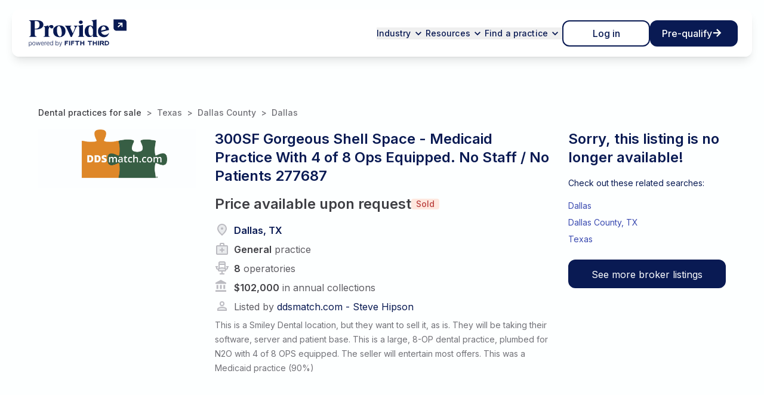

--- FILE ---
content_type: text/html; charset=utf-8
request_url: https://www.getprovide.com/practices-for-sale/dental/practices/19118-general-dental-practice-for-sale-in-dallas-tx
body_size: 8056
content:
<!DOCTYPE html>
<html lang="en">
<head>
<script nonce="2fadee3703493148a699ca1ab2028511">(function(w,d,s,l,i){ w[l]=w[l]||[]; w[l].push({'gtm.start':new Date().getTime(),event:'gtm.js'}); var f=d.getElementsByTagName(s)[0],j=d.createElement(s); j.async=true; j.src='https://www.googletagmanager.com/gtm.js?id='+i; f.parentNode.insertBefore(j,f); })(window,document,'script','dataLayer','GTM-TH6GH9K');</script>
<meta charset="utf-8">
<title>General Dental practice for sale in Dallas, TX | Provide</title>
<meta name="csrf-param" content="authenticity_token" />
<meta name="csrf-token" content="G9dQggmeke6nmzDwLZodCP8pdvNDJbfqIF0u2mJyTabm6OaMylF9tATtuZ0OW4Zpkn-GJANaZPsZHHiMviSuOw" />
<meta name="csp-nonce" content="2fadee3703493148a699ca1ab2028511" />
<meta property="og:url" content="https://www.getprovide.com/practices-for-sale/dental/practices/19118-general-dental-practice-for-sale-in-dallas-tx" /><link href="https://www.getprovide.com/practices-for-sale/dental/practices/19118-general-dental-practice-for-sale-in-dallas-tx" rel="canonical" />
<meta content="width=device-width, initial-scale=1.0" name="viewport">
<meta content="General Dental practice for sale in Dallas, TX | Provide" property="og:title">
<meta content="General Dental practice for sale in Dallas, TX | Provide" itemprop="name">
<meta content="View General Dental practice for sale in Dallas, TX listed by Provide." property="og:description">
<meta content="View General Dental practice for sale in Dallas, TX listed by Provide." itemprop="description">
<meta content="View General Dental practice for sale in Dallas, TX listed by Provide." name="description">
<meta content="general dental practice for sale, dallas, dallas county, texas" name="keywords">
<meta content="Provide Inc." name="author">
<meta content="Copyright (c) 2026 Provide Inc." name="copyright">
<meta content="all" name="robots">
<meta content="/practices-for-sale" name="turbo-root">
<link href="https://fonts.googleapis.com" rel="preconnect">
<link crossorigin="" href="https://fonts.gstatic.com" rel="preconnect">
<link href="https://fonts.googleapis.com/css2?family=Inter:wght@300;400;500;600;700&amp;display=swap" rel="stylesheet">
<link href="https://fonts.googleapis.com/css2?family=Source+Code+Pro:wght@400;700&amp;display=swap" rel="stylesheet">

<link rel="icon" type="image/x-icon" href="https://www.getprovide.com/assets/provide/favicon-d53db4ff.ico" />
<link href="https://www.getprovide.com/assets/provide/favicons/shield-76-f0514517.png" rel="apple-touch-icon" sizes="76x76">
<link href="https://www.getprovide.com/assets/provide/favicons/shield-120-185ca367.png" rel="apple-touch-icon" sizes="120x120">
<link href="https://www.getprovide.com/assets/provide/favicons/shield-152-8404d3b9.png" rel="apple-touch-icon" sizes="152x152">
<link href="https://www.getprovide.com/assets/provide/favicons/shield-180-2b125927.png" rel="apple-touch-icon" sizes="180x180">
<link href="https://www.getprovide.com/assets/provide/favicons/shield-192-088e7040.png" rel="icon" sizes="192x192">
<link href="https://www.getprovide.com/assets/provide/favicons/shield-128-fa3ff661.png" rel="icon" sizes="128x128">

<link rel="stylesheet" href="https://www.getprovide.com/assets/tailwind-c82101fe.css" media="all" data-turbo-track="reload" />
<link rel="stylesheet" href="https://www.getprovide.com/assets/marketplace/application-94c39033.css" media="all" data-turbo-track="reload" />
<script src="https://www.getprovide.com/assets/marketplace-eb736730.js" data-turbo-track="reload" defer="defer"></script>
<script nonce="2fadee3703493148a699ca1ab2028511">
//<![CDATA[
  window._dd_rum_options = {
    applicationId: "0db878ae-7f0e-4d3d-89f3-46304eda1aba",
    clientToken: "pube3c23309f40fefa31026c60c9552389b",
    site: "datadoghq.com",
    service: 'platform-web',
    env: "production",
    version: "0780ff6ea948363ea897afd78ba6ad157b6fc603",
    identifier: "agent_id:",
    sessionSampleRate: 100,
    sessionReplaySampleRate: 100,
    startSessionReplayRecordingManually: true,
    trackResources: true,
    trackLongTasks: true,
    trackUserInteractions: true,
    trackFrustrations: true,
    allowedTracingUrls: [/https:\/\/(www\.)?getprovide.com/, /https:\/\/.*\.?testprovide.com/],
    traceSampleRate: 20,
    sessionReplayForbiddenPaths: ["/apex/deals", "/apex/monitoring"]
  }

//]]>
</script>
</head>
<body class="" data-controller="nav">

<div id="session-modal"
     class="fixed inset-0 z-50 flex items-center justify-center hidden"
     data-controller="session-modal"
     data-session-modal-app-session-value="{&quot;authenticated&quot;:false,&quot;user_id&quot;:null,&quot;agent_id&quot;:null,&quot;expires_at&quot;:1769324300}">
  <div class="absolute inset-0 bg-gray-800 opacity-50"></div>
  <div class="relative bg-white rounded-lg shadow-lg max-w-md w-full p-6">
    <div>
      <div class="flex items-center justify-between">
        <h2 class="text-lg font-medium text-gray-900 p-0">Session Expiring</h2>
        <a data-action="click->session-modal#refresh"
           id="close-modal"
           class="text-black hover:text-gray-700 focus:outline-none cursor-pointer">
          <svg xmlns="http://www.w3.org/2000/svg" fill="none" viewBox="0 0 24 24" stroke="currentColor" class="w-6 h-6">
            <path stroke-linecap="round" stroke-linejoin="round" stroke-width="2" d="M6 18L18 6M6 6l12 12" />
          </svg>
        </a>
      </div>
      <p class="text-sm text-gray-500 mt-6">
        Your session will expire in
        <span id="session-countdown" class="font-medium text-gray-700" data-session-modal-target="countdown"></span>
        seconds.
      </p>
      <div class="flex justify-end items-center mt-4 gap-4">
        <a data-action="click->session-modal#refresh"
           id="refresh-button"
           class="px-4 py-2 text-sm font-medium text-white bg-blue-600 rounded-lg hover:bg-blue-700 focus:outline-none focus:ring-2 focus:ring-blue-500 hover:text-white hover:no-underline focus:text-white focus:no-underline cursor-pointer">
          Refresh Session
        </a>
      </div>
    </div>
  </div>
</div>

<noscript><iframe src="https://www.googletagmanager.com/ns.html?id=GTM-TH6GH9K" height="0" width="0" class="u-hidden"></iframe></noscript>
<div data-component="Marketplace::TopNavigationComponent" data-controller="marketplace--top-navigation" class="">
  <nav class="fixed left-0 right-0 top-4 z-50 transition-opacity-and-transform duration-300 ease-in-out translate-y-0 opacity-100" data-testid="TopNavigation" data-marketplace--top-navigation-target="navigation">
    <div class="mx-auto px-5 lg:container">
      <div class="relative rounded-xl shadow-lg">
        <div class="absolute bottom-0 left-0 right-0 top-0 rounded-xl bg-[#fff]/60 brightness-fogged-glass backdrop-blur-fogged-glass"></div>
        <div class="relative z-10">
          <div>
            <div class="relative z-10 flex items-center justify-between py-1 px-6" data-testid="TopNavigation/Bar" data-marketplace--top-navigation-target="bar">
              <a class="inline-flex h-[71px] w-[150px] max-w-[150px] flex-1 items-center xs:w-[170px] xs:max-w-[170px]" href="/">
                <img class="md:max-w-full" alt="Provide" src="https://www.getprovide.com/assets/provide/2024_provide_53_logo-31a32551.svg" />
</a>
              <div class="flex gap-x-9">
                <div class="hidden xl:flex xl:items-center xl:gap-x-8" data-testid="TopNavigation/Links">
                  <div class="group relative py-2" data-testid="TopNavigation/LinkGroup">
                    <button class="flex items-center gap-x-1 text-sm leading-none tracking-[.14px] text-navy-800">
                      <span class="font-medium">Industry</span>
                      <span>
                        <svg width="24" height="24" xmlns="http://www.w3.org/2000/svg" viewBox="0 0 24 24" class="Icon Icon--chevronDown Icon--medium h-5"><path class="Icon-outline" d="M16.59 8.59L12 13.17 7.41 8.59 6 10l6 6 6-6z" fill-rule="evenodd" /></svg>
                      </span>
                    </button>
                    <div class="hidden group-hover:absolute group-hover:left-1/2 group-hover:top-full group-hover:block group-hover:-translate-x-1/2">
                      <div data-testid="TopNavigation/LinkPopover">
                        <div class="relative rounded-xl shadow-lg">
                          <div class="absolute bottom-0 left-0 right-0 top-0 rounded-xl bg-[#fff]/60 brightness-fogged-glass backdrop-blur-fogged-glass"></div>
                          <div class="relative z-10">
                            <div class="relative z-10 rounded-md p-2">
                              <div>
                                <a class="group hover:no-underline nline-flex items-center gap-x-2 font-inter text-base font-normal text-blue-600 !block whitespace-nowrap rounded-lg px-4 py-2 !text-sm !font-medium tracking-[.14px] !text-navy-800 !no-underline hover:bg-[#124b8d]/10" href="/dentists">Dental</a>
                              </div>
                              <div>
                                <a class="group hover:no-underline nline-flex items-center gap-x-2 font-inter text-base font-normal text-blue-600 !block whitespace-nowrap rounded-lg px-4 py-2 !text-sm !font-medium tracking-[.14px] !text-navy-800 !no-underline hover:bg-[#124b8d]/10" href="/medical">Medical</a>
                              </div>
                              <div>
                                <a class="group hover:no-underline nline-flex items-center gap-x-2 font-inter text-base font-normal text-blue-600 !block whitespace-nowrap rounded-lg px-4 py-2 !text-sm !font-medium tracking-[.14px] !text-navy-800 !no-underline hover:bg-[#124b8d]/10" href="/veterinarians">Veterinary</a>
                              </div>
                              <div>
                                <a class="group hover:no-underline nline-flex items-center gap-x-2 font-inter text-base font-normal text-blue-600 !block whitespace-nowrap rounded-lg px-4 py-2 !text-sm !font-medium tracking-[.14px] !text-navy-800 !no-underline hover:bg-[#124b8d]/10" href="/optometrists">Optometry</a>
                              </div>
                              <div>
                                <a class="group hover:no-underline nline-flex items-center gap-x-2 font-inter text-base font-normal text-blue-600 !block whitespace-nowrap rounded-lg px-4 py-2 !text-sm !font-medium tracking-[.14px] !text-navy-800 !no-underline hover:bg-[#124b8d]/10" href="/childcare-center">Childcare center</a>
                              </div>
                              <div>
                                <a class="group hover:no-underline nline-flex items-center gap-x-2 font-inter text-base font-normal text-blue-600 !block whitespace-nowrap rounded-lg px-4 py-2 !text-sm !font-medium tracking-[.14px] !text-navy-800 !no-underline hover:bg-[#124b8d]/10" href="/financial-advisors">Financial advisory</a>
                              </div>
                              <div>
                                <a class="group hover:no-underline nline-flex items-center gap-x-2 font-inter text-base font-normal text-blue-600 !block whitespace-nowrap rounded-lg px-4 py-2 !text-sm !font-medium tracking-[.14px] !text-navy-800 !no-underline hover:bg-[#124b8d]/10" href="/funeral-home-directors">Funeral home</a>
                              </div>
                              <div>
                                <a class="group hover:no-underline nline-flex items-center gap-x-2 font-inter text-base font-normal text-blue-600 !block whitespace-nowrap rounded-lg px-4 py-2 !text-sm !font-medium tracking-[.14px] !text-navy-800 !no-underline hover:bg-[#124b8d]/10" href="/insurance-agents">Insurance</a>
                              </div>
                            </div>
                          </div>
                        </div>
                      </div>
                    </div>
                  </div>
                  <div class="group relative py-2" data-testid="TopNavigation/LinkGroup">
                    <button class="flex items-center gap-x-1 text-sm leading-none tracking-[.14px] text-navy-800">
                      <span class="font-medium">Resources</span>
                      <span>
                        <svg width="24" height="24" xmlns="http://www.w3.org/2000/svg" viewBox="0 0 24 24" class="Icon Icon--chevronDown Icon--medium h-5"><path class="Icon-outline" d="M16.59 8.59L12 13.17 7.41 8.59 6 10l6 6 6-6z" fill-rule="evenodd" /></svg>
                      </span>
                    </button>
                    <div class="hidden group-hover:absolute group-hover:left-1/2 group-hover:top-full group-hover:block group-hover:-translate-x-1/2">
                      <div data-testid="TopNavigation/LinkPopover">
                        <div class="relative rounded-xl shadow-lg">
                          <div class="absolute bottom-0 left-0 right-0 top-0 rounded-xl bg-[#fff]/60 brightness-fogged-glass backdrop-blur-fogged-glass"></div>
                          <div class="relative z-10">
                            <div class="relative z-10 rounded-md p-2">
                              <div>
                                <a class="group hover:no-underline nline-flex items-center gap-x-2 font-inter text-base font-normal text-blue-600 !block whitespace-nowrap rounded-lg px-4 py-2 !text-sm !font-medium tracking-[.14px] !text-navy-800 !no-underline hover:bg-[#124b8d]/10" href="/resources">All resources</a>
                              </div>
                              <div>
                                <a class="group hover:no-underline nline-flex items-center gap-x-2 font-inter text-base font-normal text-blue-600 !block whitespace-nowrap rounded-lg px-4 py-2 !text-sm !font-medium tracking-[.14px] !text-navy-800 !no-underline hover:bg-[#124b8d]/10" href="/the-path-to-owning-it">The Path to Owning It</a>
                              </div>
                            </div>
                          </div>
                        </div>
                      </div>
                    </div>
                  </div>
                  <div class="group relative py-2" data-testid="TopNavigation/LinkGroup">
                    <button class="flex items-center gap-x-1 text-sm leading-none tracking-[.14px] text-navy-800">
                      <span class="font-medium">Find a practice</span>
                      <span>
                        <svg width="24" height="24" xmlns="http://www.w3.org/2000/svg" viewBox="0 0 24 24" class="Icon Icon--chevronDown Icon--medium h-5"><path class="Icon-outline" d="M16.59 8.59L12 13.17 7.41 8.59 6 10l6 6 6-6z" fill-rule="evenodd" /></svg>
                      </span>
                    </button>
                    <div class="hidden group-hover:absolute group-hover:left-1/2 group-hover:top-full group-hover:block group-hover:-translate-x-1/2">
                      <div data-testid="TopNavigation/LinkPopover">
                        <div class="relative rounded-xl shadow-lg">
                          <div class="absolute bottom-0 left-0 right-0 top-0 rounded-xl bg-[#fff]/60 brightness-fogged-glass backdrop-blur-fogged-glass"></div>
                          <div class="relative z-10">
                            <div class="relative z-10 rounded-md p-2">
                              <div>
                                <a class="group hover:no-underline nline-flex items-center gap-x-2 font-inter text-base font-normal text-blue-600 !block whitespace-nowrap rounded-lg px-4 py-2 !text-sm !font-medium tracking-[.14px] !text-navy-800 !no-underline hover:bg-[#124b8d]/10" href="/practices-for-sale/dental">Find a dental practice</a>
                              </div>
                              <div>
                                <a class="group hover:no-underline nline-flex items-center gap-x-2 font-inter text-base font-normal text-blue-600 !block whitespace-nowrap rounded-lg px-4 py-2 !text-sm !font-medium tracking-[.14px] !text-navy-800 !no-underline hover:bg-[#124b8d]/10" href="/practices-for-sale/veterinary">Find a veterinary hospital</a>
                              </div>
                            </div>
                          </div>
                        </div>
                      </div>
                    </div>
                  </div>
                </div>
                <div class="flex items-center" data-testid="TopNavigation/Buttons">
                  <div class="flex gap-x-4 items-center">
                    <div class="hidden md:block">
                      <a class="group hover:no-underline inline-block rounded-xl border-2 border-blue-800 font-medium tracking-normal px-4 py-3 bg-transparent text-blue-800 hover:bg-blue-800 hover:text-white min-w-[147px] !py-2 text-center" href="/users/sign_in">Log in</a>
                    </div>
                    <div class="hidden md:block">
                      <a class="group hover:no-underline inline-block rounded-xl border-2 border-blue-800 font-medium tracking-normal px-4 py-3 bg-blue-800 text-white hover:bg-transparent hover:text-blue-800 group min-w-[147px] !py-2 text-center group" href="/users/sign_in"><div class="flex items-center justify-center gap-x-3"><span>Pre-qualify</span><svg width="24" height="24" xmlns="http://www.w3.org/2000/svg" viewBox="0 0 24 24" class="Icon Icon--arrowRight Icon--medium h-5 mt-1 text-white group-hover:text-blue-800 transition-transform group-hover:translate-x-1"><path class="Icon-outline" d="M10.93 9.82431H0V7.17549H10.9298L6.12734 2.37299L8.00033 0.5L16.0003 8.5L8.00033 16.5L6.12734 14.627L10.93 9.82431Z" fill-rule="evenodd" /></svg></div></a>
                    </div>
                    <button class="rounded-lg px-1 -mr-1 leading-none hover:bg-[#124b8d]/10 xl:hidden" data-action="click->marketplace--top-navigation#toggleDrawer" data-marketplace--top-navigation-target="drawerToggleButton"><span class="sr-only">Toggle navigation</span><span data-marketplace--top-navigation-target="drawerToggleIconOpen" class="flex items-center"><svg width="24" height="24" xmlns="http://www.w3.org/2000/svg" viewBox="0 0 24 24" class="Icon Icon--menuDehaze Icon--medium h-[36px] w-[36px] !text-blue-800"><path class="Icon-outline" d="M2 15.5v2h20v-2H2zm0-5v2h20v-2H2zm0-5v2h20v-2H2z" fill-rule="evenodd" /></svg></span><span data-marketplace--top-navigation-target="drawerToggleIconClose" class="flex items-center !hidden"><svg width="24" height="24" xmlns="http://www.w3.org/2000/svg" viewBox="0 0 24 24" class="Icon Icon--menuClose Icon--medium h-[36px] w-[36px] !text-blue-800"><path class="Icon-outline" d="M18.4 3l2 2.1-6.3 6.4 6.4 6.4-2.1 2-6.4-6.3L5.6 20l-2-2.1 6.3-6.4-6.4-6.4 2.1-2L12 9.3z" fill-rule="evenodd" /></svg></span></button>
                  </div>
                </div>
              </div>
            </div>
            <div class="relative z-10 overflow-hidden rounded-b-lg bg-white/45 transition-[max-height] duration-500 ease-in-out xl:hidden max-h-0" data-testid="TopNavigation/Drawer" data-marketplace--top-navigation-target="drawer">
              <div class="p-6">
                <div class="mb-4 flex flex-col-reverse gap-y-4 md:hidden">
                  <a class="group hover:no-underline inline-block rounded-xl border-2 border-blue-800 font-medium tracking-normal px-4 py-3 bg-blue-800 text-white hover:bg-transparent hover:text-blue-800 group min-w-[147px] !py-2 text-center group" href="/users/sign_in"><div class="flex items-center justify-center gap-x-3"><span>Pre-qualify</span><svg width="24" height="24" xmlns="http://www.w3.org/2000/svg" viewBox="0 0 24 24" class="Icon Icon--arrowRight Icon--medium h-5 mt-1 text-white group-hover:text-blue-800 transition-transform group-hover:translate-x-1"><path class="Icon-outline" d="M10.93 9.82431H0V7.17549H10.9298L6.12734 2.37299L8.00033 0.5L16.0003 8.5L8.00033 16.5L6.12734 14.627L10.93 9.82431Z" fill-rule="evenodd" /></svg></div></a>
                  <a class="group hover:no-underline inline-block rounded-xl border-2 border-blue-800 font-medium tracking-normal px-4 py-3 bg-transparent text-blue-800 hover:bg-blue-800 hover:text-white min-w-[147px] !py-2 text-center" href="/users/sign_in">Log in</a>
                </div>
                <div class="gap-x-6 md:flex">
                  <div class="md:w-1/2">
                    <div>
                      <a class="group hover:no-underline inline-flex items-center gap-x-2 font-inter text-base font-normal text-blue-600 !block whitespace-nowrap rounded-lg px-4 py-2 !text-sm !font-medium tracking-[.14px] !text-navy-800 hover:bg-[#124b8d]/10" href="/dentists">Dental</a>
                    </div>
                    <div>
                      <a class="group hover:no-underline inline-flex items-center gap-x-2 font-inter text-base font-normal text-blue-600 !block whitespace-nowrap rounded-lg px-4 py-2 !text-sm !font-medium tracking-[.14px] !text-navy-800 hover:bg-[#124b8d]/10" href="/medical">Medical</a>
                    </div>
                    <div>
                      <a class="group hover:no-underline inline-flex items-center gap-x-2 font-inter text-base font-normal text-blue-600 !block whitespace-nowrap rounded-lg px-4 py-2 !text-sm !font-medium tracking-[.14px] !text-navy-800 hover:bg-[#124b8d]/10" href="/veterinarians">Veterinary</a>
                    </div>
                    <div>
                      <a class="group hover:no-underline inline-flex items-center gap-x-2 font-inter text-base font-normal text-blue-600 !block whitespace-nowrap rounded-lg px-4 py-2 !text-sm !font-medium tracking-[.14px] !text-navy-800 hover:bg-[#124b8d]/10" href="/optometrists">Optometry</a>
                    </div>
                    <div>
                      <a class="group hover:no-underline inline-flex items-center gap-x-2 font-inter text-base font-normal text-blue-600 !block whitespace-nowrap rounded-lg px-4 py-2 !text-sm !font-medium tracking-[.14px] !text-navy-800 hover:bg-[#124b8d]/10" href="/financial-advisors">Financial advisory</a>
                    </div>
                    <div>
                      <a class="group hover:no-underline inline-flex items-center gap-x-2 font-inter text-base font-normal text-blue-600 !block whitespace-nowrap rounded-lg px-4 py-2 !text-sm !font-medium tracking-[.14px] !text-navy-800 hover:bg-[#124b8d]/10" href="/funeral-home-directors">Funeral home</a>
                    </div>
                    <div>
                      <a class="group hover:no-underline inline-flex items-center gap-x-2 font-inter text-base font-normal text-blue-600 !block whitespace-nowrap rounded-lg px-4 py-2 !text-sm !font-medium tracking-[.14px] !text-navy-800 hover:bg-[#124b8d]/10" href="/insurance-agents">Insurance</a>
                    </div>
                    <div>
                      <a class="group hover:no-underline inline-flex items-center gap-x-2 font-inter text-base font-normal text-blue-600 !block whitespace-nowrap rounded-lg px-4 py-2 !text-sm !font-medium tracking-[.14px] !text-navy-800 hover:bg-[#124b8d]/10" href="/resources">All resources</a>
                    </div>
                    <div>
                      <a class="group hover:no-underline inline-flex items-center gap-x-2 font-inter text-base font-normal text-blue-600 !block whitespace-nowrap rounded-lg px-4 py-2 !text-sm !font-medium tracking-[.14px] !text-navy-800 hover:bg-[#124b8d]/10" href="/the-path-to-owning-it">The Path to Owning It</a>
                    </div>
                  </div>
                  <div class="md:w-1/2">
                    <div>
                      <a class="group hover:no-underline inline-flex items-center gap-x-2 font-inter text-base font-normal text-blue-600 !block whitespace-nowrap rounded-lg px-4 py-2 !text-sm !font-medium tracking-[.14px] !text-navy-800 hover:bg-[#124b8d]/10" href="/practices-for-sale/dental">Find a dental practice</a>
                    </div>
                    <div>
                      <a class="group hover:no-underline inline-flex items-center gap-x-2 font-inter text-base font-normal text-blue-600 !block whitespace-nowrap rounded-lg px-4 py-2 !text-sm !font-medium tracking-[.14px] !text-navy-800 hover:bg-[#124b8d]/10" href="/practices-for-sale/veterinary">Find a veterinary hospital</a>
                    </div>
                  </div>
                </div>
              </div>
            </div>
          </div>
        </div>
      </div>
    </div>
  </nav>
</div>


<main class="Content Nav-padding">
<div class="Content-center">
<div id="practices-show">
<div class="mb-4">
<div class="Breadcrumb">
<a class="Breadcrumb-root" href="/practices-for-sale/dental">Dental
practices for sale
</a><div class="Breadcrumb-divider">></div>
<a class="Breadcrumb-link" href="/practices-for-sale/dental/in/texas">Texas</a>
<div class="Breadcrumb-divider">></div>
<a class="Breadcrumb-link" href="/practices-for-sale/dental/in/dallas-county-tx">Dallas County</a>
<div class="Breadcrumb-divider">></div>
<a class="Breadcrumb-link" href="/practices-for-sale/dental/in/dallas-tx">Dallas</a>
</div>

</div>

<div class="Grid Grid--withGutter Grid--alignRight">
<div class="u-sizeFull u-md-size1of3 u-lg-size3of12 pb-4">
<div class="Photo-wrapper">
<div class="Photo-logo mb-4">
<img class="BrokerageLogo" src="https://www.getprovide.com/rails/active_storage/blobs/redirect/eyJfcmFpbHMiOnsiZGF0YSI6MTk4NjM4NCwicHVyIjoiYmxvYl9pZCJ9fQ==--7e3ecd41ca35e335dabd39c45df4e2e2a4f2d5b3/DDSMatch.com%20Logo.jpg" />
</div>
</div>

</div>
<div class="u-sizeFull u-md-size2of3 u-lg-size5of12 u-xlg-size6of12 pb-4">
<h1 class="u-textXLarge u-bold pb-4 Theme-color--blue800" data-cy="title">300SF Gorgeous Shell Space - Medicaid Practice With 4 of 8 Ops Equipped. No Staff / No Patients 277687</h1>
<div class="u-textXLarge u-bold pb-4 Theme-color--gray800 flex items-center gap-x-2">
<span data-cy="price">Price available upon request</span>
<div class="Practice-status Practice-status--sold whitespace-nowrap">Sold</div>
</div>
<div class="Practice-stat"><svg width="24" height="24" xmlns="http://www.w3.org/2000/svg" viewBox="0 0 24 24" class="Icon Icon--location Icon--medium Practice-statIcon"><path class="Icon-fill" d="M18.5 10.2c0 2.6-2.1 5.8-6.2 9.5l-.3.3-.3-.3c-4.1-3.7-6.2-7-6.2-9.5 0-3.8 2.8-6.7 6.5-6.7s6.5 2.8 6.5 6.7z" fill-rule="evenodd" /><path class="Icon-outline" d="M12 2a8 8 0 0 1 8 8.2c0 3.3-2.7 7.3-8 11.8-5.3-4.5-8-8.5-8-11.8A8 8 0 0 1 12 2zm6 8.2C18 6.6 15.3 4 12 4s-6 2.6-6 6.2c0 2.3 2 5.4 6 9.1 4-3.7 6-6.8 6-9.1zM12 12c-1.1 0-2-.9-2-2s.9-2 2-2 2 .9 2 2-.9 2-2 2z" fill-rule="evenodd" /></svg><div class="Practice-statText"><span class="u-bold"><a href="/practices-for-sale/dental/in/dallas-tx">Dallas, TX</a></span>
</div></div><h2 class="Practice-stat"><svg width="24" height="24" xmlns="http://www.w3.org/2000/svg" viewBox="0 0 24 24" class="Icon Icon--medicalService Icon--medium Practice-statIcon"><path class="Icon-fill" d="M4 20h16V8H4v12zm4-7h3v-3h2v3h3v2h-3v3h-2v-3H8v-2z" fill-rule="evenodd" /><path class="Icon-outline" d="M20 6h-4V4a2 2 0 0 0-2-2h-4a2 2 0 0 0-2 2v2H4a2 2 0 0 0-2 2v12c0 1.1.9 2 2 2h16a2 2 0 0 0 2-2V8a2 2 0 0 0-2-2zM10 4h4v2h-4V4zm10 16H4V8h16v12zM11 18h2v-3h3v-2h-3v-3h-2v3H8v2h3z" fill-rule="evenodd" /></svg><div class="Practice-statText"><span class="u-bold u-brandedBody Theme-color--gray800">General</span>
<span class="u-brandedBody">practice</span>
</div></h2><div class="Practice-stat"><svg width="24" height="24" xmlns="http://www.w3.org/2000/svg" viewBox="0 0 24 24" class="Icon Icon--operatories Icon--medium Practice-statIcon"><path class="Icon-fill" d="M12 13c2.3 0 4 .5 5 1.5V16H7v-1.5c1-1 2.7-1.5 5-1.5zm3-10c.6 0 1 .4 1 1v1H8V4c0-.6.4-1 1-1h6z" fill-rule="evenodd" /><path class="Icon-outline" d="M15 1a3 3 0 0 1 3 3v8.5l1 .5c.6 0 1-.4 1-1v-1h-1V9h4v2h-1v1a3 3 0 0 1-2.8 3H19v1a2 2 0 0 1-2 2h-4v3h3v2H8v-2h3v-3H7a2 2 0 0 1-2-2v-1a3 3 0 0 1-3-3v-1H1V9h4v2H4v1c0 .5.4 1 .9 1H5l1-.5V4a3 3 0 0 1 3-3h6zm-3 12c-2.2 0-3.8.5-4.8 1.4l-.2.1V16h10v-1.5c-1-1-2.7-1.5-5-1.5zm4-6H8v4.7a12.8 12.8 0 0 1 8 0V7zm-1-4H9a1 1 0 0 0-1 .9V5h8V4c0-.5-.4-1-.9-1H15z" fill-rule="evenodd" /></svg><div class="Practice-statText"><span class="u-bold Theme-color--gray800" data-cy="operatories">8</span>
operatories
</div></div><div class="Practice-stat"><svg width="24" height="24" xmlns="http://www.w3.org/2000/svg" viewBox="0 0 24 24" class="Icon Icon--bank Icon--medium Practice-statIcon"><path class="Icon-outline" d="M10 0L0.952393 4.7619V6.66667H19.0476V4.7619L10 0ZM14.2857 8.57143V15.2381H17.1429V8.57143H14.2857ZM0.952393 20H19.0476V17.1429H0.952393V20ZM8.57144 8.57143V15.2381H11.4286V8.57143H8.57144ZM2.85715 8.57143V15.2381H5.7143V8.57143H2.85715Z" fill-rule="evenodd" /></svg><div class="Practice-statText"><span class="u-bold Theme-color--gray800" data-cy="annual-collections">$102,000</span>
in annual collections
</div></div><div class="Practice-stat"><svg width="24" height="24" xmlns="http://www.w3.org/2000/svg" viewBox="0 0 24 24" class="Icon Icon--person Icon--medium Practice-statIcon"><path class="Icon-fill" d="M12 14.9c-3 0-6.1 1.5-6.1 2.1v1.1h12.2V17c0-.6-3.1-2.1-6.1-2.1z" fill-rule="evenodd" /><path class="Icon-outline" d="M12 13c-2.7 0-8 1.3-8 4v3h16v-3c0-2.7-5.3-4-8-4zm6.1 5.1H5.9V17c0-.6 3.1-2.1 6.1-2.1s6.1 1.5 6.1 2.1v1.1zM12 12a4 4 0 1 0 0-8 4 4 0 0 0 0 8zm0-6.1a2.1 2.1 0 1 1 0 4.2 2.1 2.1 0 0 1 0-4.2z" fill-rule="evenodd" /></svg><div class="Practice-statText">Listed by
<a href="/practices-for-sale/brokers/226">ddsmatch.com - Steve Hipson</a>
</div></div><div class="Practice-description Theme-color--gray600 u-textSmall" data-cy="description">
<p>This is a Smiley Dental location, but they want to sell it, as is.  They will be taking their software, server and patient base.  This is a large, 8-OP dental practice, plumbed for N2O with 4 of 8 OPS equipped.  The seller will entertain most offers. This was a Medicaid practice (90%)</p>
</div>

</div>
<div class="u-sizeFull u-md-size2of3 u-lg-size4of12 u-xlg-size3of12 text-blue-800">
<h4 class="u-bold u-textXLarge pb-4">Sorry, this listing is no longer available!</h4>
<div class="u-textSmall pb-4">Check out these related searches:</div>
<div class="mb-6">
<a class="block mb-2 text-sm text-blue-700 hover:text-blue-700 hover:underline" href="/practices-for-sale/dental/in/dallas-tx">Dallas</a>
<a class="block mb-2 text-sm text-blue-700 hover:text-blue-700 hover:underline" href="/practices-for-sale/dental/in/dallas-county-tx">Dallas County, TX</a>
<a class="block mb-2 text-sm text-blue-700 hover:text-blue-700 hover:underline" href="/practices-for-sale/dental/in/texas">Texas</a>
</div>
<a class="Button Button--major Button--medium Button--primary Button--block" href="/practices-for-sale/brokers/226">See more broker listings</a>
</div>
</div>
&nbsp
</div>

</div>
</main>

<div data-component="Marketplace::FooterComponent" class="">

  <footer class="bg-blue-800 pt-12 text-white lg:pt-28">
    <div data-component="Marketplace::ContainerComponent" class="mx-auto px-5 lg:container">
  
      <div class="justify-center gap-0 m-0 flex w-full flex-row flex-wrap p-0">
        <div class="w-full basis-auto lg:w-6/12">
          <div class="mb-16">
            <div class="mb-16">
              <img class="max-w-[343px]" src="https://www.getprovide.com/assets/provide/2024_provide_53_logo_light-5846d008.svg" />
            </div>
            <div class="mb-12 mt-8 hidden md:block">
              <div class="flex-col gap-4">
                <div class="mb-4 flex items-center gap-3">
                  <a class="flex aspect-square h-12 w-12 items-center justify-center rounded-xl transition duration-500 first:-ml-[10.5px]" href="https://www.facebook.com/GetProvide/" target="_blank" rel="noreferrer noopener">
                    <svg class="Icon Icon--facebook !text-white" width="24" height="24" xmlns="http://www.w3.org/2000/svg" viewBox="0 0 24 24"><path d="M13.875,23.854V15.469h2.8L17.2,12H13.875V9.75a1.735,1.735,0,0,1,1.956-1.875h1.513V4.922a18.461,18.461,0,0,0-2.686-.234c-2.741,0-4.533,1.661-4.533,4.669V12H7.078v3.469h3.047v8.385a12,12,0,1,1,3.75,0Z" fill-rule="evenodd" /></svg>
                  </a>
                  <a class="flex aspect-square h-12 w-12 items-center justify-center rounded-xl transition duration-500 first:-ml-[10.5px]" href="https://www.instagram.com/getprovide/" target="_blank" rel="noreferrer noopener">
                    <svg class="Icon Icon--instagram !text-white" width="24" height="24" xmlns="http://www.w3.org/2000/svg" viewBox="0 0 24 24"><path d="M 16.95 0.075 C 17.945 0.095 18.929 0.284 19.861 0.633 C 20.661 0.934 21.386 1.406 21.984 2.016 C 22.598 2.613 23.068 3.343 23.357 4.149 C 23.707 5.081 23.896 6.065 23.915 7.06 C 23.971 8.34 23.985 8.748 23.985 12.005 C 23.985 15.262 23.971 15.671 23.915 16.95 C 23.895 17.945 23.706 18.929 23.357 19.861 C 22.734 21.471 21.461 22.744 19.851 23.367 C 18.919 23.717 17.935 23.906 16.94 23.925 C 15.66 23.981 15.253 23.995 11.995 23.995 C 8.737 23.995 8.329 23.981 7.05 23.925 C 6.055 23.905 5.071 23.716 4.139 23.367 C 3.339 23.066 2.614 22.594 2.016 21.984 C 1.403 21.385 0.929 20.658 0.628 19.856 C 0.278 18.924 0.089 17.94 0.07 16.945 C 0.014 15.666 0 15.258 0 12 C 0 8.742 0.014 8.334 0.07 7.05 C 0.09 6.055 0.279 5.071 0.628 4.139 C 0.931 3.339 1.404 2.614 2.016 2.016 C 2.615 1.403 3.342 0.929 4.144 0.628 C 5.076 0.278 6.06 0.089 7.055 0.07 C 8.334 0.014 8.742 0 12 0 C 15.258 0 15.666 0.014 16.95 0.075 Z M 7.15 2.231 C 6.389 2.239 5.636 2.378 4.923 2.643 C 4.402 2.835 3.931 3.143 3.545 3.543 C 3.146 3.929 2.838 4.4 2.645 4.921 C 2.38 5.634 2.24 6.387 2.233 7.148 C 2.177 8.409 2.163 8.789 2.163 11.995 C 2.163 15.201 2.177 15.576 2.233 16.842 C 2.241 17.603 2.38 18.356 2.645 19.069 C 2.837 19.59 3.145 20.061 3.545 20.447 C 3.931 20.846 4.402 21.154 4.923 21.347 C 5.636 21.612 6.389 21.752 7.15 21.76 C 8.411 21.816 8.791 21.83 11.997 21.83 C 15.203 21.83 15.578 21.816 16.844 21.76 C 17.605 21.752 18.358 21.612 19.071 21.347 C 20.116 20.945 20.942 20.119 21.344 19.074 C 21.609 18.361 21.749 17.608 21.757 16.847 C 21.813 15.586 21.827 15.206 21.827 12 C 21.827 8.794 21.813 8.419 21.757 7.153 C 21.749 6.392 21.609 5.639 21.344 4.926 C 21.152 4.405 20.844 3.934 20.444 3.548 C 20.058 3.149 19.587 2.841 19.066 2.648 C 18.353 2.383 17.6 2.243 16.839 2.236 C 15.578 2.18 15.198 2.166 11.992 2.166 C 8.786 2.166 8.406 2.18 7.145 2.236 L 7.15 2.231 Z M 16.969 5.591 C 16.969 4.483 18.168 3.791 19.128 4.345 C 20.087 4.899 20.087 6.283 19.128 6.837 C 18.909 6.964 18.661 7.03 18.408 7.03 C 17.613 7.03 16.969 6.386 16.969 5.591 Z M 18.164 12 C 18.164 16.745 13.027 19.711 8.918 17.338 C 4.809 14.966 4.809 9.034 8.918 6.662 C 9.855 6.121 10.918 5.836 12 5.836 C 15.404 5.837 18.163 8.596 18.164 12 Z M 16 12 C 16 8.921 12.667 6.996 10 8.536 C 7.333 10.075 7.333 13.925 10 15.464 C 10.608 15.815 11.298 16 12 16 C 14.209 16 16 14.209 16 12 Z" fill-rule="evenodd" /></svg>
                  </a>
                  <a class="flex aspect-square h-12 w-12 items-center justify-center rounded-xl transition duration-500 first:-ml-[10.5px]" href="https://www.linkedin.com/company/getprovide/" target="_blank" rel="noreferrer noopener">
                    <svg class="Icon Icon--linkedIn !text-white" width="24" height="24" xmlns="http://www.w3.org/2000/svg" viewBox="0 0 24 24"><path d="M24,1.73V22.27A1.757,1.757,0,0,1,22.223,24H1.772A1.754,1.754,0,0,1,0,22.266V1.73A1.75,1.75,0,0,1,1.772,0H22.223A1.754,1.754,0,0,1,24,1.73ZM7.12,9H3.558V20.452H7.12ZM7.4,5.372A2.065,2.065,0,1,0,5.339,7.434,2.063,2.063,0,0,0,7.4,5.372Zm13.05,15.08V14.166c0-3.084-.666-5.456-4.27-5.456a3.738,3.738,0,0,0-3.366,1.852h-.047V9H9.356V20.452h3.553V14.789c0-1.5.281-2.944,2.133-2.944,1.828,0,1.852,1.711,1.852,3.038v5.569h3.558Z" fill-rule="evenodd" /></svg>
                  </a>
                  <a class="flex aspect-square h-12 w-12 items-center justify-center rounded-xl transition duration-500 first:-ml-[10.5px]" href="https://www.tiktok.com/@thepathtoowningit" target="_blank" rel="noreferrer noopener">
                    <svg class="Icon Icon--tiktok !text-white" width="24" height="24" xmlns="http://www.w3.org/2000/svg" viewBox="0 0 24 24"><path d="M 22.2 5.67 L 22.2 9.77 C 20.273 9.733 18.404 9.102 16.849 7.961 L 16.849 16.344 C 16.868 20.547 13.485 23.972 9.288 24 C 3.404 23.87 -0.133 17.412 2.921 12.376 C 4.251 10.183 6.59 8.803 9.15 8.7 L 9.15 12.8 C 6.421 12.838 4.756 15.821 6.154 18.168 C 6.803 19.258 7.983 19.918 9.249 19.9 C 11.191 19.883 12.751 18.295 12.737 16.352 L 12.737 0 L 16.777 0 C 16.757 3.047 19.159 5.559 22.2 5.67 Z" fill-rule="evenodd" /></svg>
                  </a>
                </div>
                <div class="text-sm font-medium">
                  <a class="hover:no-underline text-white hover:text-white" href="mailto:hello@getprovide.com" target="_blank" rel="noreferrer noopener">hello@getprovide.com</a>
                </div>
              </div>
            </div>
          </div>
        </div>
        <div class="w-full basis-auto lg:w-6/12">
          <div class="mb-12 md:mb-6">
            <div class="justify-center gap-0 m-0 flex w-full flex-row flex-wrap p-0">
              <div class="w-full basis-auto md:w-6/12">
                <div class="mb-12">
                  <div class="mb-6 font-medium">
                    <a class="hover:no-underline text-white hover:text-white" href="/get-started" target="_self" rel="noopener">Pre-qualify</a>
                  </div>
                  <div class="mb-6 font-medium">
                    <a class="hover:no-underline text-white hover:text-white" href="/users/sign_in" target="_self" rel="noopener">Log in</a>
                  </div>
                  <div class="mb-6 font-medium">
                    <a class="hover:no-underline text-white hover:text-white" href="/practices-for-sale" target="_self" rel="noopener">Find a practice</a>
                  </div>
                  <div class="mb-6 font-medium">
                    <a class="hover:no-underline text-white hover:text-white" href="/resources" target="_self" rel="noopener">Resources</a>
                  </div>
                  <div class="mb-6 font-medium">
                    <a class="hover:no-underline text-white hover:text-white" href="/the-path-to-owning-it" target="_self" rel="noopener">Podcast</a>
                  </div>
                  <div class="mb-6 font-medium">
                    <a class="hover:no-underline text-white hover:text-white" href="https://fifththird.wd5.myworkdayjobs.com/Providecareers" target="_blank" rel="noopener">Careers</a>
                  </div>
                </div>
              </div>
              <div class="w-full basis-auto md:w-6/12">
                <div class="mb-12">
                  <div class="mb-6 font-medium">
                    <a class="hover:no-underline text-white hover:text-white" href="/dentists" target="_self" rel="noopener">Dental</a>
                  </div>
                  <div class="mb-6 font-medium">
                    <a class="hover:no-underline text-white hover:text-white" href="/medical" target="_self" rel="noopener">Medical</a>
                  </div>
                  <div class="mb-6 font-medium">
                    <a class="hover:no-underline text-white hover:text-white" href="/veterinarians" target="_self" rel="noopener">Veterinary</a>
                  </div>
                  <div class="mb-6 font-medium">
                    <a class="hover:no-underline text-white hover:text-white" href="/optometrists" target="_self" rel="noopener">Optometry</a>
                  </div>
                  <div class="mb-6 font-medium">
                    <a class="hover:no-underline text-white hover:text-white" href="/childcare-center" target="_self" rel="noopener">Childcare center</a>
                  </div>
                  <div class="mb-6 font-medium">
                    <a class="hover:no-underline text-white hover:text-white" href="/financial-advisors" target="_self" rel="noopener">Financial advisory</a>
                  </div>
                  <div class="mb-6 font-medium">
                    <a class="hover:no-underline text-white hover:text-white" href="/funeral-home-directors" target="_self" rel="noopener">Funeral home</a>
                  </div>
                  <div class="mb-6 font-medium">
                    <a class="hover:no-underline text-white hover:text-white" href="/insurance-agents" target="_self" rel="noopener">Insurance</a>
                  </div>
                </div>
              </div>
            </div>
          </div>

</div>      </div>

      <div class="mb-12 md:hidden">
        <div class="flex-col gap-4">
          <div class="mb-4 flex items-center gap-3">
            <a class="flex aspect-square h-12 w-12 items-center justify-center rounded-xl transition duration-500 first:-ml-[10.5px]" href="https://www.facebook.com/GetProvide/" target="_blank" rel="noreferrer noopener">
              <svg class="Icon Icon--facebook !text-white" width="24" height="24" xmlns="http://www.w3.org/2000/svg" viewBox="0 0 24 24"><path d="M13.875,23.854V15.469h2.8L17.2,12H13.875V9.75a1.735,1.735,0,0,1,1.956-1.875h1.513V4.922a18.461,18.461,0,0,0-2.686-.234c-2.741,0-4.533,1.661-4.533,4.669V12H7.078v3.469h3.047v8.385a12,12,0,1,1,3.75,0Z" fill-rule="evenodd" /></svg>
            </a>
            <a class="flex aspect-square h-12 w-12 items-center justify-center rounded-xl transition duration-500 first:-ml-[10.5px]" href="https://www.instagram.com/getprovide/" target="_blank" rel="noreferrer noopener">
              <svg class="Icon Icon--instagram !text-white" width="24" height="24" xmlns="http://www.w3.org/2000/svg" viewBox="0 0 24 24"><path d="M 16.95 0.075 C 17.945 0.095 18.929 0.284 19.861 0.633 C 20.661 0.934 21.386 1.406 21.984 2.016 C 22.598 2.613 23.068 3.343 23.357 4.149 C 23.707 5.081 23.896 6.065 23.915 7.06 C 23.971 8.34 23.985 8.748 23.985 12.005 C 23.985 15.262 23.971 15.671 23.915 16.95 C 23.895 17.945 23.706 18.929 23.357 19.861 C 22.734 21.471 21.461 22.744 19.851 23.367 C 18.919 23.717 17.935 23.906 16.94 23.925 C 15.66 23.981 15.253 23.995 11.995 23.995 C 8.737 23.995 8.329 23.981 7.05 23.925 C 6.055 23.905 5.071 23.716 4.139 23.367 C 3.339 23.066 2.614 22.594 2.016 21.984 C 1.403 21.385 0.929 20.658 0.628 19.856 C 0.278 18.924 0.089 17.94 0.07 16.945 C 0.014 15.666 0 15.258 0 12 C 0 8.742 0.014 8.334 0.07 7.05 C 0.09 6.055 0.279 5.071 0.628 4.139 C 0.931 3.339 1.404 2.614 2.016 2.016 C 2.615 1.403 3.342 0.929 4.144 0.628 C 5.076 0.278 6.06 0.089 7.055 0.07 C 8.334 0.014 8.742 0 12 0 C 15.258 0 15.666 0.014 16.95 0.075 Z M 7.15 2.231 C 6.389 2.239 5.636 2.378 4.923 2.643 C 4.402 2.835 3.931 3.143 3.545 3.543 C 3.146 3.929 2.838 4.4 2.645 4.921 C 2.38 5.634 2.24 6.387 2.233 7.148 C 2.177 8.409 2.163 8.789 2.163 11.995 C 2.163 15.201 2.177 15.576 2.233 16.842 C 2.241 17.603 2.38 18.356 2.645 19.069 C 2.837 19.59 3.145 20.061 3.545 20.447 C 3.931 20.846 4.402 21.154 4.923 21.347 C 5.636 21.612 6.389 21.752 7.15 21.76 C 8.411 21.816 8.791 21.83 11.997 21.83 C 15.203 21.83 15.578 21.816 16.844 21.76 C 17.605 21.752 18.358 21.612 19.071 21.347 C 20.116 20.945 20.942 20.119 21.344 19.074 C 21.609 18.361 21.749 17.608 21.757 16.847 C 21.813 15.586 21.827 15.206 21.827 12 C 21.827 8.794 21.813 8.419 21.757 7.153 C 21.749 6.392 21.609 5.639 21.344 4.926 C 21.152 4.405 20.844 3.934 20.444 3.548 C 20.058 3.149 19.587 2.841 19.066 2.648 C 18.353 2.383 17.6 2.243 16.839 2.236 C 15.578 2.18 15.198 2.166 11.992 2.166 C 8.786 2.166 8.406 2.18 7.145 2.236 L 7.15 2.231 Z M 16.969 5.591 C 16.969 4.483 18.168 3.791 19.128 4.345 C 20.087 4.899 20.087 6.283 19.128 6.837 C 18.909 6.964 18.661 7.03 18.408 7.03 C 17.613 7.03 16.969 6.386 16.969 5.591 Z M 18.164 12 C 18.164 16.745 13.027 19.711 8.918 17.338 C 4.809 14.966 4.809 9.034 8.918 6.662 C 9.855 6.121 10.918 5.836 12 5.836 C 15.404 5.837 18.163 8.596 18.164 12 Z M 16 12 C 16 8.921 12.667 6.996 10 8.536 C 7.333 10.075 7.333 13.925 10 15.464 C 10.608 15.815 11.298 16 12 16 C 14.209 16 16 14.209 16 12 Z" fill-rule="evenodd" /></svg>
            </a>
            <a class="flex aspect-square h-12 w-12 items-center justify-center rounded-xl transition duration-500 first:-ml-[10.5px]" href="https://www.linkedin.com/company/getprovide/" target="_blank" rel="noreferrer noopener">
              <svg class="Icon Icon--linkedIn !text-white" width="24" height="24" xmlns="http://www.w3.org/2000/svg" viewBox="0 0 24 24"><path d="M24,1.73V22.27A1.757,1.757,0,0,1,22.223,24H1.772A1.754,1.754,0,0,1,0,22.266V1.73A1.75,1.75,0,0,1,1.772,0H22.223A1.754,1.754,0,0,1,24,1.73ZM7.12,9H3.558V20.452H7.12ZM7.4,5.372A2.065,2.065,0,1,0,5.339,7.434,2.063,2.063,0,0,0,7.4,5.372Zm13.05,15.08V14.166c0-3.084-.666-5.456-4.27-5.456a3.738,3.738,0,0,0-3.366,1.852h-.047V9H9.356V20.452h3.553V14.789c0-1.5.281-2.944,2.133-2.944,1.828,0,1.852,1.711,1.852,3.038v5.569h3.558Z" fill-rule="evenodd" /></svg>
            </a>
            <a class="flex aspect-square h-12 w-12 items-center justify-center rounded-xl transition duration-500 first:-ml-[10.5px]" href="https://www.tiktok.com/@thepathtoowningit" target="_blank" rel="noreferrer noopener">
              <svg class="Icon Icon--tiktok !text-white" width="24" height="24" xmlns="http://www.w3.org/2000/svg" viewBox="0 0 24 24"><path d="M 22.2 5.67 L 22.2 9.77 C 20.273 9.733 18.404 9.102 16.849 7.961 L 16.849 16.344 C 16.868 20.547 13.485 23.972 9.288 24 C 3.404 23.87 -0.133 17.412 2.921 12.376 C 4.251 10.183 6.59 8.803 9.15 8.7 L 9.15 12.8 C 6.421 12.838 4.756 15.821 6.154 18.168 C 6.803 19.258 7.983 19.918 9.249 19.9 C 11.191 19.883 12.751 18.295 12.737 16.352 L 12.737 0 L 16.777 0 C 16.757 3.047 19.159 5.559 22.2 5.67 Z" fill-rule="evenodd" /></svg>
            </a>
          </div>
          <div class="text-sm font-medium">
            <a class="hover:no-underline text-white hover:text-white" href="mailto:hello@getprovide.com" target="_blank" rel="noreferrer noopener">hello@getprovide.com</a>
          </div>
        </div>
      </div>
      <div class="border-t-2 border-t-white pb-24 pt-12">
        <div class="text-sm leading-6 tracking-wide">
          <p class="mb-6">©
            2025
             Fifth Third Bank, National Association. All Rights Reserved.
          </p>
          <p class="mb-6">Provide is a division of Fifth Third Bank, N.A. Member FDIC. All lending is subject to credit review and approval. See our

            <a href="/terms-and-conditions" target="_blank" rel="noopener" class="underline text-white hover:text-white">Terms &amp; Conditions</a>
            and

            <a href="/privacy-policy" target="_blank" rel="noopener" class="underline text-white hover:text-white">Privacy Policy</a>
            for details.
          </p>
          <p>This site is protected by reCAPTCHA and the Google

            <a href="https://policies.google.com/privacy" class="underline text-white hover:text-white">Privacy Policy</a>
            and

            <a href="https://policies.google.com/terms" class="underline text-white hover:text-white">Terms of Service</a>
            apply.
          </p>
        </div>
      </div>
    </div>
  </footer>
</div>
</body>
</html>


--- FILE ---
content_type: text/css
request_url: https://www.getprovide.com/assets/tailwind-c82101fe.css
body_size: 26330
content:
.ts-control{border:1px solid #d0d0d0;border-radius:3px;box-shadow:none;box-sizing:border-box;display:flex;flex-wrap:wrap;overflow:hidden;padding:8px;position:relative;width:100%;z-index:1}.ts-wrapper.multi.has-items .ts-control{padding:6px 8px 3px}.full .ts-control{background-color:#fff}.disabled .ts-control,.disabled .ts-control *{cursor:default!important}.focus .ts-control{box-shadow:none}.ts-control>*{display:inline-block;vertical-align:baseline}.ts-wrapper.multi .ts-control>div{background:#f2f2f2;border:0 solid #d0d0d0;color:#303030;cursor:pointer;margin:0 3px 3px 0;padding:2px 6px}.ts-wrapper.multi .ts-control>div.active{background:#e8e8e8;border:0 solid #cacaca;color:#303030}.ts-wrapper.multi.disabled .ts-control>div,.ts-wrapper.multi.disabled .ts-control>div.active{background:#fff;border:0 solid #fff;color:#7d7d7d}.ts-control>input{background:none!important;border:0!important;box-shadow:none!important;display:inline-block!important;flex:1 1 auto;line-height:inherit!important;margin:0!important;max-height:none!important;max-width:100%!important;min-height:0!important;min-width:7rem;padding:0!important;text-indent:0!important;-webkit-user-select:auto!important;-moz-user-select:auto!important;user-select:auto!important}.ts-control>input::-ms-clear{display:none}.ts-control>input:focus{outline:none!important}.has-items .ts-control>input{margin:0 4px!important}.ts-control.rtl{text-align:right}.ts-control.rtl.single .ts-control:after{left:15px;right:auto}.ts-control.rtl .ts-control>input{margin:0 4px 0 -2px!important}.disabled .ts-control{background-color:#fafafa;opacity:.5}.input-hidden .ts-control>input{left:-10000px;opacity:0;position:absolute}.ts-dropdown{background:#fff;border:1px solid #d0d0d0;border-radius:0 0 3px 3px;border-top:0;box-shadow:0 1px 3px rgba(0,0,0,.1);box-sizing:border-box;left:0;margin:.25rem 0 0;position:absolute;top:100%;width:100%;z-index:10}.ts-dropdown [data-selectable]{cursor:pointer;overflow:hidden}.ts-dropdown [data-selectable] .highlight{background:rgba(125,168,208,.2);border-radius:1px}.ts-dropdown .create,.ts-dropdown .no-results,.ts-dropdown .optgroup-header,.ts-dropdown .option{padding:5px 8px}.ts-dropdown .option,.ts-dropdown [data-disabled],.ts-dropdown [data-disabled] [data-selectable].option{cursor:inherit;opacity:.5}.ts-dropdown [data-selectable].option{cursor:pointer;opacity:1}.ts-dropdown .optgroup:first-child .optgroup-header{border-top:0}.ts-dropdown .optgroup-header{background:#fff;color:#303030;cursor:default}.ts-dropdown .active{background-color:#f5fafd;color:#495c68}.ts-dropdown .active.create{color:#495c68}.ts-dropdown .create{color:rgba(48,48,48,.5)}.ts-dropdown .spinner{display:inline-block;height:30px;margin:5px 8px;width:30px}.ts-dropdown .spinner:after{animation:lds-dual-ring 1.2s linear infinite;border-color:#d0d0d0 transparent;border-radius:50%;border-style:solid;border-width:5px;content:" ";display:block;height:24px;margin:3px;width:24px}@keyframes lds-dual-ring{0%{transform:rotate(0deg)}to{transform:rotate(1turn)}}.ts-dropdown-content{max-height:200px;overflow:hidden auto;scroll-behavior:smooth}.ts-wrapper.plugin-drag_drop .ts-dragging{color:transparent!important}.ts-wrapper.plugin-drag_drop .ts-dragging>*{visibility:hidden!important}.plugin-checkbox_options:not(.rtl) .option input{margin-right:.5rem}.plugin-checkbox_options.rtl .option input{margin-left:.5rem}.plugin-clear_button{--ts-pr-clear-button:1em}.plugin-clear_button .clear-button{background:transparent!important;cursor:pointer;margin-right:0!important;opacity:0;position:absolute;right:2px;top:50%;transform:translateY(-50%);transition:opacity .5s}.plugin-clear_button.form-select .clear-button,.plugin-clear_button.single .clear-button{right:max(var(--ts-pr-caret),8px)}.plugin-clear_button.focus.has-items .clear-button,.plugin-clear_button:not(.disabled):hover.has-items .clear-button{opacity:1}.ts-wrapper .dropdown-header{background:color-mix(#fff,#d0d0d0,85%);border-bottom:1px solid #d0d0d0;border-radius:3px 3px 0 0;padding:10px 8px;position:relative}.ts-wrapper .dropdown-header-close{color:#303030;font-size:20px!important;line-height:20px;margin-top:-12px;opacity:.4;position:absolute;right:8px;top:50%}.ts-wrapper .dropdown-header-close:hover{color:#000}.plugin-dropdown_input.focus.dropdown-active .ts-control{border:1px solid #d0d0d0;box-shadow:none}.plugin-dropdown_input .dropdown-input{background:transparent;border:solid #d0d0d0;border-width:0 0 1px;box-shadow:none;display:block;padding:8px;width:100%}.plugin-dropdown_input .items-placeholder{border:0!important;box-shadow:none!important;width:100%}.plugin-dropdown_input.dropdown-active .items-placeholder,.plugin-dropdown_input.has-items .items-placeholder{display:none!important}.ts-wrapper.plugin-input_autogrow.has-items .ts-control>input{min-width:0}.ts-wrapper.plugin-input_autogrow.has-items.focus .ts-control>input{flex:none;min-width:4px}.ts-wrapper.plugin-input_autogrow.has-items.focus .ts-control>input::-moz-placeholder{color:transparent}.ts-wrapper.plugin-input_autogrow.has-items.focus .ts-control>input::placeholder{color:transparent}.ts-dropdown.plugin-optgroup_columns .ts-dropdown-content{display:flex}.ts-dropdown.plugin-optgroup_columns .optgroup{border-right:1px solid #f2f2f2;border-top:0;flex-basis:0;flex-grow:1;min-width:0}.ts-dropdown.plugin-optgroup_columns .optgroup:last-child{border-right:0}.ts-dropdown.plugin-optgroup_columns .optgroup:before{display:none}.ts-dropdown.plugin-optgroup_columns .optgroup-header{border-top:0}.ts-wrapper.plugin-remove_button .item{align-items:center;display:inline-flex}.ts-wrapper.plugin-remove_button .item .remove{border-radius:0 2px 2px 0;box-sizing:border-box;color:inherit;display:inline-block;padding:0 6px;text-decoration:none;vertical-align:middle}.ts-wrapper.plugin-remove_button .item .remove:hover{background:rgba(0,0,0,.05)}.ts-wrapper.plugin-remove_button.disabled .item .remove:hover{background:none}.ts-wrapper.plugin-remove_button .remove-single{font-size:23px;position:absolute;right:0;top:0}.ts-wrapper.plugin-remove_button:not(.rtl) .item{padding-right:0!important}.ts-wrapper.plugin-remove_button:not(.rtl) .item .remove{border-left:1px solid #d0d0d0;margin-left:6px}.ts-wrapper.plugin-remove_button:not(.rtl) .item.active .remove{border-left-color:#cacaca}.ts-wrapper.plugin-remove_button:not(.rtl).disabled .item .remove{border-left-color:#fff}.ts-wrapper.plugin-remove_button.rtl .item{padding-left:0!important}.ts-wrapper.plugin-remove_button.rtl .item .remove{border-right:1px solid #d0d0d0;margin-right:6px}.ts-wrapper.plugin-remove_button.rtl .item.active .remove{border-right-color:#cacaca}.ts-wrapper.plugin-remove_button.rtl.disabled .item .remove{border-right-color:#fff}:root{--ts-pr-clear-button:0px;--ts-pr-caret:0px;--ts-pr-min:.75rem}.ts-wrapper.single .ts-control,.ts-wrapper.single .ts-control input{cursor:pointer}.ts-control:not(.rtl){padding-right:max(var(--ts-pr-min),var(--ts-pr-clear-button) + var(--ts-pr-caret))!important}.ts-control.rtl{padding-left:max(var(--ts-pr-min),var(--ts-pr-clear-button) + var(--ts-pr-caret))!important}.ts-wrapper{position:relative}.ts-control,.ts-control input,.ts-dropdown{color:#303030;font-family:inherit;font-size:13px;line-height:18px}.ts-control,.ts-wrapper.single.input-active .ts-control{background:#fff;cursor:text}.ts-hidden-accessible{clip:rect(0 0 0 0)!important;border:0!important;clip-path:inset(50%)!important;overflow:hidden!important;padding:0!important;position:absolute!important;white-space:nowrap!important;width:1px!important}*,:after,:before{--tw-border-spacing-x:0;--tw-border-spacing-y:0;--tw-translate-x:0;--tw-translate-y:0;--tw-rotate:0;--tw-skew-x:0;--tw-skew-y:0;--tw-scale-x:1;--tw-scale-y:1;--tw-pan-x: ;--tw-pan-y: ;--tw-pinch-zoom: ;--tw-scroll-snap-strictness:proximity;--tw-gradient-from-position: ;--tw-gradient-via-position: ;--tw-gradient-to-position: ;--tw-ordinal: ;--tw-slashed-zero: ;--tw-numeric-figure: ;--tw-numeric-spacing: ;--tw-numeric-fraction: ;--tw-ring-inset: ;--tw-ring-offset-width:0px;--tw-ring-offset-color:#fff;--tw-ring-color:rgba(59,130,246,.5);--tw-ring-offset-shadow:0 0 #0000;--tw-ring-shadow:0 0 #0000;--tw-shadow:0 0 #0000;--tw-shadow-colored:0 0 #0000;--tw-blur: ;--tw-brightness: ;--tw-contrast: ;--tw-grayscale: ;--tw-hue-rotate: ;--tw-invert: ;--tw-saturate: ;--tw-sepia: ;--tw-drop-shadow: ;--tw-backdrop-blur: ;--tw-backdrop-brightness: ;--tw-backdrop-contrast: ;--tw-backdrop-grayscale: ;--tw-backdrop-hue-rotate: ;--tw-backdrop-invert: ;--tw-backdrop-opacity: ;--tw-backdrop-saturate: ;--tw-backdrop-sepia: ;--tw-contain-size: ;--tw-contain-layout: ;--tw-contain-paint: ;--tw-contain-style: }::backdrop{--tw-border-spacing-x:0;--tw-border-spacing-y:0;--tw-translate-x:0;--tw-translate-y:0;--tw-rotate:0;--tw-skew-x:0;--tw-skew-y:0;--tw-scale-x:1;--tw-scale-y:1;--tw-pan-x: ;--tw-pan-y: ;--tw-pinch-zoom: ;--tw-scroll-snap-strictness:proximity;--tw-gradient-from-position: ;--tw-gradient-via-position: ;--tw-gradient-to-position: ;--tw-ordinal: ;--tw-slashed-zero: ;--tw-numeric-figure: ;--tw-numeric-spacing: ;--tw-numeric-fraction: ;--tw-ring-inset: ;--tw-ring-offset-width:0px;--tw-ring-offset-color:#fff;--tw-ring-color:rgba(59,130,246,.5);--tw-ring-offset-shadow:0 0 #0000;--tw-ring-shadow:0 0 #0000;--tw-shadow:0 0 #0000;--tw-shadow-colored:0 0 #0000;--tw-blur: ;--tw-brightness: ;--tw-contrast: ;--tw-grayscale: ;--tw-hue-rotate: ;--tw-invert: ;--tw-saturate: ;--tw-sepia: ;--tw-drop-shadow: ;--tw-backdrop-blur: ;--tw-backdrop-brightness: ;--tw-backdrop-contrast: ;--tw-backdrop-grayscale: ;--tw-backdrop-hue-rotate: ;--tw-backdrop-invert: ;--tw-backdrop-opacity: ;--tw-backdrop-saturate: ;--tw-backdrop-sepia: ;--tw-contain-size: ;--tw-contain-layout: ;--tw-contain-paint: ;--tw-contain-style: }
/*! tailwindcss v3.4.17 | MIT License | https://tailwindcss.com*/*,:after,:before{border:0 solid;box-sizing:border-box}:after,:before{--tw-content:""}:host,html{-webkit-text-size-adjust:100%;font-feature-settings:normal;-webkit-tap-highlight-color:transparent;font-family:ui-sans-serif,system-ui,sans-serif,Apple Color Emoji,Segoe UI Emoji,Segoe UI Symbol,Noto Color Emoji;font-variation-settings:normal;line-height:1.5;-moz-tab-size:4;-o-tab-size:4;tab-size:4}body{line-height:inherit;margin:0}hr{border-top-width:1px;color:inherit;height:0}abbr:where([title]){-webkit-text-decoration:underline dotted;text-decoration:underline dotted}h1,h2,h3,h4,h5,h6{font-size:inherit;font-weight:inherit}a{color:inherit;text-decoration:inherit}b,strong{font-weight:bolder}code,kbd,pre,samp{font-feature-settings:normal;font-family:ui-monospace,SFMono-Regular,Menlo,Monaco,Consolas,Liberation Mono,Courier New,monospace;font-size:1em;font-variation-settings:normal}small{font-size:80%}sub,sup{font-size:75%;line-height:0;position:relative;vertical-align:baseline}sub{bottom:-.25em}sup{top:-.5em}table{border-collapse:collapse;border-color:inherit;text-indent:0}button,input,optgroup,select,textarea{font-feature-settings:inherit;color:inherit;font-family:inherit;font-size:100%;font-variation-settings:inherit;font-weight:inherit;letter-spacing:inherit;line-height:inherit;margin:0;padding:0}button,select{text-transform:none}button,input:where([type=button]),input:where([type=reset]),input:where([type=submit]){-webkit-appearance:button;background-color:transparent;background-image:none}:-moz-focusring{outline:auto}:-moz-ui-invalid{box-shadow:none}progress{vertical-align:baseline}::-webkit-inner-spin-button,::-webkit-outer-spin-button{height:auto}[type=search]{-webkit-appearance:textfield;outline-offset:-2px}::-webkit-search-decoration{-webkit-appearance:none}::-webkit-file-upload-button{-webkit-appearance:button;font:inherit}summary{display:list-item}blockquote,dd,dl,figure,h1,h2,h3,h4,h5,h6,hr,p,pre{margin:0}fieldset{margin:0}fieldset,legend{padding:0}menu,ol,ul{list-style:none;margin:0;padding:0}dialog{padding:0}textarea{resize:vertical}input::-moz-placeholder,textarea::-moz-placeholder{color:#9ca3af;opacity:1}input::placeholder,textarea::placeholder{color:#9ca3af;opacity:1}[role=button],button{cursor:pointer}:disabled{cursor:default}audio,canvas,embed,iframe,img,object,svg,video{display:block;vertical-align:middle}img,video{height:auto;max-width:100%}[hidden]:where(:not([hidden=until-found])){display:none}html{--white:#fdffff;--black:#151313;--color-blue-50:#f0f5ff;--color-blue-100:#e6eeff;--color-blue-200:#dde6ff;--color-blue-300:#bfd0ff;--color-blue-400:#96afff;--color-blue-500:#6883ff;--color-blue-600:#4963c8;--color-blue-700:#3a4ab0;--color-blue-800:#091a53;--color-gray-50:#f9f9ff;--color-gray-100:#f3f3fa;--color-gray-200:#ebebf2;--color-gray-300:#dddde4;--color-gray-400:#bbbbc1;--color-gray-500:#9a9aa0;--color-gray-600:#717177;--color-gray-700:#5e5d63;--color-gray-800:#3f3f44;--color-green-50:#eefbf0;--color-green-100:#ddf8e5;--color-green-200:#bcedc6;--color-green-300:#9fdcaf;--color-green-400:#80cb98;--color-green-500:#59ba77;--color-green-600:#2ba854;--color-green-700:#228643;--color-green-800:#114322;--color-mint-50:#f5f8f8;--color-mint-100:#f5f8f8;--color-mint-200:#e2f0ee;--color-mint-300:#cfeae7;--color-mint-400:#add9d4;--color-mint-500:#79b7b6;--color-mint-600:#4f9a99;--color-mint-700:#2b746e;--color-mint-800:#114d48;--color-navy-50:#d3edff;--color-navy-100:#d3edff;--color-navy-200:#b4e1ff;--color-navy-300:#8bcefc;--color-navy-400:#62b9f3;--color-navy-500:#6398db;--color-navy-600:#3976be;--color-navy-700:#124b8d;--color-navy-800:#091953;--color-purple-50:#f5eefa;--color-purple-100:#ebddf5;--color-purple-200:#e0cdf0;--color-purple-300:#caade7;--color-purple-400:#b08edf;--color-purple-500:#9e77d7;--color-purple-600:#8c60ce;--color-purple-700:#7f51c8;--color-purple-800:#431a87;--color-red-50:#fff2f0;--color-red-100:#ffe6e0;--color-red-200:#ffdacf;--color-red-300:#ffcfbd;--color-red-400:#ffae98;--color-red-500:#fe8a7a;--color-red-600:#e46c61;--color-red-700:#ba413f;--color-red-800:#5e1a1e;--color-tan-50:#fff9f0;--color-tan-100:#fcf0df;--color-tan-200:#fae7cf;--color-tan-300:#f3d7b7;--color-tan-400:#ecc79f;--color-tan-500:#d3a270;--color-tan-600:#bd845c;--color-tan-700:#995b3f;--color-tan-800:#512a19;--color-yellow-50:#fffcf2;--color-yellow-100:#fef8e7;--color-yellow-200:#fff5d5;--color-yellow-300:#ffefbf;--color-yellow-400:#ffe8a9;--color-yellow-500:#ffe082;--color-yellow-600:#ffcb2e;--color-yellow-700:#cca225;--color-yellow-800:#332909}html[data-brand=fifth_third]{--black:var(--color-gray-600);--color-blue-50:#eff5fd;--color-blue-100:#e0ebfb;--color-blue-200:#d0e1f9;--color-blue-300:#acd4f7;--color-blue-400:#88c7f4;--color-blue-500:#5697df;--color-blue-600:#2466ca;--color-blue-700:#1d4094;--color-blue-800:#0b2258;--color-gray-50:#fcfcfc;--color-gray-100:#f8f8f8;--color-gray-200:#f4f4f4;--color-gray-300:#ccc;--color-gray-400:#999;--color-gray-500:#666;--color-gray-600:#333;--color-gray-700:#222;--color-gray-800:#111;--color-green-50:#eefbf2;--color-green-100:#ddf7e5;--color-green-200:#bee7d0;--color-green-300:#9fd6ba;--color-green-400:#62c983;--color-green-500:#42b976;--color-green-600:#08aa66;--color-green-700:#0d7744;--color-green-800:#114322;--color-mint-50:#f5f8f8;--color-mint-100:#f5f8f8;--color-mint-200:#e2f0ee;--color-mint-300:#cfeae7;--color-mint-400:#add9d4;--color-mint-500:#79b7b6;--color-mint-600:#4f9a99;--color-mint-700:#2b746e;--color-mint-800:#114d48;--color-navy-50:#d3edff;--color-navy-100:#d3edff;--color-navy-200:#b4e1ff;--color-navy-300:#8bcefc;--color-navy-400:#62b9f3;--color-navy-500:#6398db;--color-navy-600:#3976be;--color-navy-700:#124b8d;--color-navy-800:#091953;--color-purple-50:#f5eefa;--color-purple-100:#ebddf5;--color-purple-200:#e0cdf0;--color-purple-300:#caade7;--color-purple-400:#b08edf;--color-purple-500:#9e77d7;--color-purple-600:#8c60ce;--color-purple-700:#7f51c8;--color-purple-800:#431a87;--color-red-50:#f5dbdf;--color-red-100:#ebb6bf;--color-red-200:#e1929f;--color-red-300:#d86d80;--color-red-400:#ce4960;--color-red-500:#c42440;--color-red-600:#ba0020;--color-red-700:#8c0d1f;--color-red-800:#5e1a1e;--color-tan-50:#fff9f0;--color-tan-100:#fcf0df;--color-tan-200:#fae7cf;--color-tan-300:#f3d7b7;--color-tan-400:#ecc79f;--color-tan-500:#d3a270;--color-tan-600:#bd845c;--color-tan-700:#995b3f;--color-tan-800:#512a19;--color-yellow-50:#fffcf2;--color-yellow-100:#fef8e7;--color-yellow-200:#fff5d5;--color-yellow-300:#ffefbf;--color-yellow-400:#ffe8a9;--color-yellow-500:#ffe082;--color-yellow-600:#ffcb2e;--color-yellow-700:#cca225;--color-yellow-800:#332909}.container{width:100%}@media (min-width:384px){.container{max-width:384px}}@media (min-width:480px){.container{max-width:480px}}@media (min-width:481px){.container{max-width:481px}}@media (min-width:640px){.container{max-width:640px}}@media (min-width:704px){.container{max-width:704px}}@media (min-width:768px){.container{max-width:768px}}@media (min-width:823px){.container{max-width:823px}}@media (min-width:896px){.container{max-width:896px}}@media (min-width:960px){.container{max-width:960px}}@media (min-width:1024px){.container{max-width:1024px}}@media (min-width:1200px){.container{max-width:1200px}}@media (min-width:1280px){.container{max-width:1280px}}@media (min-width:1360px){.container{max-width:1360px}}@media (min-width:1536px){.container{max-width:1536px}}.prose{color:var(--tw-prose-body);max-width:65ch}.prose :where(p):not(:where([class~=not-prose],[class~=not-prose] *)){margin-bottom:1.25em;margin-top:1.25em}.prose :where([class~=lead]):not(:where([class~=not-prose],[class~=not-prose] *)){color:var(--tw-prose-lead);font-size:1.25em;line-height:1.6;margin-bottom:1.2em;margin-top:1.2em}.prose :where(a):not(:where([class~=not-prose],[class~=not-prose] *)){color:var(--tw-prose-links);font-weight:500;text-decoration:underline}.prose :where(strong):not(:where([class~=not-prose],[class~=not-prose] *)){color:var(--tw-prose-bold);font-weight:600}.prose :where(a strong):not(:where([class~=not-prose],[class~=not-prose] *)){color:inherit}.prose :where(blockquote strong):not(:where([class~=not-prose],[class~=not-prose] *)){color:inherit}.prose :where(thead th strong):not(:where([class~=not-prose],[class~=not-prose] *)){color:inherit}.prose :where(ol):not(:where([class~=not-prose],[class~=not-prose] *)){list-style-type:decimal;margin-bottom:1.25em;margin-top:1.25em;padding-inline-start:1.625em}.prose :where(ol[type=A]):not(:where([class~=not-prose],[class~=not-prose] *)){list-style-type:upper-alpha}.prose :where(ol[type=a]):not(:where([class~=not-prose],[class~=not-prose] *)){list-style-type:lower-alpha}.prose :where(ol[type=A s]):not(:where([class~=not-prose],[class~=not-prose] *)){list-style-type:upper-alpha}.prose :where(ol[type=a s]):not(:where([class~=not-prose],[class~=not-prose] *)){list-style-type:lower-alpha}.prose :where(ol[type=I]):not(:where([class~=not-prose],[class~=not-prose] *)){list-style-type:upper-roman}.prose :where(ol[type=i]):not(:where([class~=not-prose],[class~=not-prose] *)){list-style-type:lower-roman}.prose :where(ol[type=I s]):not(:where([class~=not-prose],[class~=not-prose] *)){list-style-type:upper-roman}.prose :where(ol[type=i s]):not(:where([class~=not-prose],[class~=not-prose] *)){list-style-type:lower-roman}.prose :where(ol[type="1"]):not(:where([class~=not-prose],[class~=not-prose] *)){list-style-type:decimal}.prose :where(ul):not(:where([class~=not-prose],[class~=not-prose] *)){list-style-type:disc;margin-bottom:1.25em;margin-top:1.25em;padding-inline-start:1.625em}.prose :where(ol>li):not(:where([class~=not-prose],[class~=not-prose] *))::marker{color:var(--tw-prose-counters);font-weight:400}.prose :where(ul>li):not(:where([class~=not-prose],[class~=not-prose] *))::marker{color:var(--tw-prose-bullets)}.prose :where(dt):not(:where([class~=not-prose],[class~=not-prose] *)){color:var(--tw-prose-headings);font-weight:600;margin-top:1.25em}.prose :where(hr):not(:where([class~=not-prose],[class~=not-prose] *)){border-color:var(--tw-prose-hr);border-top-width:1px;margin-bottom:3em;margin-top:3em}.prose :where(blockquote):not(:where([class~=not-prose],[class~=not-prose] *)){border-inline-start-color:var(--tw-prose-quote-borders);border-inline-start-width:.25rem;color:var(--tw-prose-quotes);font-style:italic;font-weight:500;margin-bottom:1.6em;margin-top:1.6em;padding-inline-start:1em;quotes:"\201C""\201D""\2018""\2019"}.prose :where(blockquote p:first-of-type):not(:where([class~=not-prose],[class~=not-prose] *)):before{content:open-quote}.prose :where(blockquote p:last-of-type):not(:where([class~=not-prose],[class~=not-prose] *)):after{content:close-quote}.prose :where(h1):not(:where([class~=not-prose],[class~=not-prose] *)){color:var(--tw-prose-headings);font-size:2.25em;font-weight:800;line-height:1.1111111;margin-bottom:.8888889em;margin-top:0}.prose :where(h1 strong):not(:where([class~=not-prose],[class~=not-prose] *)){color:inherit;font-weight:900}.prose :where(h2):not(:where([class~=not-prose],[class~=not-prose] *)){color:var(--tw-prose-headings);font-size:1.5em;font-weight:700;line-height:1.3333333;margin-bottom:1em;margin-top:2em}.prose :where(h2 strong):not(:where([class~=not-prose],[class~=not-prose] *)){color:inherit;font-weight:800}.prose :where(h3):not(:where([class~=not-prose],[class~=not-prose] *)){color:var(--tw-prose-headings);font-size:1.25em;font-weight:600;line-height:1.6;margin-bottom:.6em;margin-top:1.6em}.prose :where(h3 strong):not(:where([class~=not-prose],[class~=not-prose] *)){color:inherit;font-weight:700}.prose :where(h4):not(:where([class~=not-prose],[class~=not-prose] *)){color:var(--tw-prose-headings);font-weight:600;line-height:1.5;margin-bottom:.5em;margin-top:1.5em}.prose :where(h4 strong):not(:where([class~=not-prose],[class~=not-prose] *)){color:inherit;font-weight:700}.prose :where(img):not(:where([class~=not-prose],[class~=not-prose] *)){margin-bottom:2em;margin-top:2em}.prose :where(picture):not(:where([class~=not-prose],[class~=not-prose] *)){display:block;margin-bottom:2em;margin-top:2em}.prose :where(video):not(:where([class~=not-prose],[class~=not-prose] *)){margin-bottom:2em;margin-top:2em}.prose :where(kbd):not(:where([class~=not-prose],[class~=not-prose] *)){border-radius:.3125rem;box-shadow:0 0 0 1px rgb(var(--tw-prose-kbd-shadows)/10%),0 3px 0 rgb(var(--tw-prose-kbd-shadows)/10%);color:var(--tw-prose-kbd);font-family:inherit;font-size:.875em;font-weight:500;padding-inline-end:.375em;padding-bottom:.1875em;padding-top:.1875em;padding-inline-start:.375em}.prose :where(code):not(:where([class~=not-prose],[class~=not-prose] *)){color:var(--tw-prose-code);font-size:.875em;font-weight:600}.prose :where(code):not(:where([class~=not-prose],[class~=not-prose] *)):before{content:"`"}.prose :where(code):not(:where([class~=not-prose],[class~=not-prose] *)):after{content:"`"}.prose :where(a code):not(:where([class~=not-prose],[class~=not-prose] *)){color:inherit}.prose :where(h1 code):not(:where([class~=not-prose],[class~=not-prose] *)){color:inherit}.prose :where(h2 code):not(:where([class~=not-prose],[class~=not-prose] *)){color:inherit;font-size:.875em}.prose :where(h3 code):not(:where([class~=not-prose],[class~=not-prose] *)){color:inherit;font-size:.9em}.prose :where(h4 code):not(:where([class~=not-prose],[class~=not-prose] *)){color:inherit}.prose :where(blockquote code):not(:where([class~=not-prose],[class~=not-prose] *)){color:inherit}.prose :where(thead th code):not(:where([class~=not-prose],[class~=not-prose] *)){color:inherit}.prose :where(pre):not(:where([class~=not-prose],[class~=not-prose] *)){background-color:var(--tw-prose-pre-bg);border-radius:.375rem;color:var(--tw-prose-pre-code);font-size:.875em;font-weight:400;line-height:1.7142857;margin-bottom:1.7142857em;margin-top:1.7142857em;overflow-x:auto;padding-inline-end:1.1428571em;padding-bottom:.8571429em;padding-top:.8571429em;padding-inline-start:1.1428571em}.prose :where(pre code):not(:where([class~=not-prose],[class~=not-prose] *)){background-color:transparent;border-radius:0;border-width:0;color:inherit;font-family:inherit;font-size:inherit;font-weight:inherit;line-height:inherit;padding:0}.prose :where(pre code):not(:where([class~=not-prose],[class~=not-prose] *)):before{content:none}.prose :where(pre code):not(:where([class~=not-prose],[class~=not-prose] *)):after{content:none}.prose :where(table):not(:where([class~=not-prose],[class~=not-prose] *)){font-size:.875em;line-height:1.7142857;margin-bottom:2em;margin-top:2em;table-layout:auto;width:100%}.prose :where(thead):not(:where([class~=not-prose],[class~=not-prose] *)){border-bottom-color:var(--tw-prose-th-borders);border-bottom-width:1px}.prose :where(thead th):not(:where([class~=not-prose],[class~=not-prose] *)){color:var(--tw-prose-headings);font-weight:600;padding-inline-end:.5714286em;padding-bottom:.5714286em;padding-inline-start:.5714286em;vertical-align:bottom}.prose :where(tbody tr):not(:where([class~=not-prose],[class~=not-prose] *)){border-bottom-color:var(--tw-prose-td-borders);border-bottom-width:1px}.prose :where(tbody tr:last-child):not(:where([class~=not-prose],[class~=not-prose] *)){border-bottom-width:0}.prose :where(tbody td):not(:where([class~=not-prose],[class~=not-prose] *)){vertical-align:baseline}.prose :where(tfoot):not(:where([class~=not-prose],[class~=not-prose] *)){border-top-color:var(--tw-prose-th-borders);border-top-width:1px}.prose :where(tfoot td):not(:where([class~=not-prose],[class~=not-prose] *)){vertical-align:top}.prose :where(th,td):not(:where([class~=not-prose],[class~=not-prose] *)){text-align:start}.prose :where(figure>*):not(:where([class~=not-prose],[class~=not-prose] *)){margin-bottom:0;margin-top:0}.prose :where(figcaption):not(:where([class~=not-prose],[class~=not-prose] *)){color:var(--tw-prose-captions);font-size:.875em;line-height:1.4285714;margin-top:.8571429em}.prose{--tw-prose-body:#374151;--tw-prose-headings:#111827;--tw-prose-lead:#4b5563;--tw-prose-links:#111827;--tw-prose-bold:#111827;--tw-prose-counters:#6b7280;--tw-prose-bullets:#d1d5db;--tw-prose-hr:#e5e7eb;--tw-prose-quotes:#111827;--tw-prose-quote-borders:#e5e7eb;--tw-prose-captions:#6b7280;--tw-prose-kbd:#111827;--tw-prose-kbd-shadows:17 24 39;--tw-prose-code:#111827;--tw-prose-pre-code:#e5e7eb;--tw-prose-pre-bg:#1f2937;--tw-prose-th-borders:#d1d5db;--tw-prose-td-borders:#e5e7eb;--tw-prose-invert-body:#d1d5db;--tw-prose-invert-headings:#fff;--tw-prose-invert-lead:#9ca3af;--tw-prose-invert-links:#fff;--tw-prose-invert-bold:#fff;--tw-prose-invert-counters:#9ca3af;--tw-prose-invert-bullets:#4b5563;--tw-prose-invert-hr:#374151;--tw-prose-invert-quotes:#f3f4f6;--tw-prose-invert-quote-borders:#374151;--tw-prose-invert-captions:#9ca3af;--tw-prose-invert-kbd:#fff;--tw-prose-invert-kbd-shadows:255 255 255;--tw-prose-invert-code:#fff;--tw-prose-invert-pre-code:#d1d5db;--tw-prose-invert-pre-bg:rgba(0,0,0,.5);--tw-prose-invert-th-borders:#4b5563;--tw-prose-invert-td-borders:#374151;font-size:1rem;line-height:1.75}.prose :where(picture>img):not(:where([class~=not-prose],[class~=not-prose] *)){margin-bottom:0;margin-top:0}.prose :where(li):not(:where([class~=not-prose],[class~=not-prose] *)){margin-bottom:.5em;margin-top:.5em}.prose :where(ol>li):not(:where([class~=not-prose],[class~=not-prose] *)){padding-inline-start:.375em}.prose :where(ul>li):not(:where([class~=not-prose],[class~=not-prose] *)){padding-inline-start:.375em}.prose :where(.prose>ul>li p):not(:where([class~=not-prose],[class~=not-prose] *)){margin-bottom:.75em;margin-top:.75em}.prose :where(.prose>ul>li>p:first-child):not(:where([class~=not-prose],[class~=not-prose] *)){margin-top:1.25em}.prose :where(.prose>ul>li>p:last-child):not(:where([class~=not-prose],[class~=not-prose] *)){margin-bottom:1.25em}.prose :where(.prose>ol>li>p:first-child):not(:where([class~=not-prose],[class~=not-prose] *)){margin-top:1.25em}.prose :where(.prose>ol>li>p:last-child):not(:where([class~=not-prose],[class~=not-prose] *)){margin-bottom:1.25em}.prose :where(ul ul,ul ol,ol ul,ol ol):not(:where([class~=not-prose],[class~=not-prose] *)){margin-bottom:.75em;margin-top:.75em}.prose :where(dl):not(:where([class~=not-prose],[class~=not-prose] *)){margin-bottom:1.25em;margin-top:1.25em}.prose :where(dd):not(:where([class~=not-prose],[class~=not-prose] *)){margin-top:.5em;padding-inline-start:1.625em}.prose :where(hr+*):not(:where([class~=not-prose],[class~=not-prose] *)){margin-top:0}.prose :where(h2+*):not(:where([class~=not-prose],[class~=not-prose] *)){margin-top:0}.prose :where(h3+*):not(:where([class~=not-prose],[class~=not-prose] *)){margin-top:0}.prose :where(h4+*):not(:where([class~=not-prose],[class~=not-prose] *)){margin-top:0}.prose :where(thead th:first-child):not(:where([class~=not-prose],[class~=not-prose] *)){padding-inline-start:0}.prose :where(thead th:last-child):not(:where([class~=not-prose],[class~=not-prose] *)){padding-inline-end:0}.prose :where(tbody td,tfoot td):not(:where([class~=not-prose],[class~=not-prose] *)){padding-inline-end:.5714286em;padding-bottom:.5714286em;padding-top:.5714286em;padding-inline-start:.5714286em}.prose :where(tbody td:first-child,tfoot td:first-child):not(:where([class~=not-prose],[class~=not-prose] *)){padding-inline-start:0}.prose :where(tbody td:last-child,tfoot td:last-child):not(:where([class~=not-prose],[class~=not-prose] *)){padding-inline-end:0}.prose :where(figure):not(:where([class~=not-prose],[class~=not-prose] *)){margin-bottom:2em;margin-top:2em}.prose :where(.prose>:first-child):not(:where([class~=not-prose],[class~=not-prose] *)){margin-top:0}.prose :where(.prose>:last-child):not(:where([class~=not-prose],[class~=not-prose] *)){margin-bottom:0}.prose-sm{font-size:.875rem;line-height:1.7142857}.prose-sm :where(p):not(:where([class~=not-prose],[class~=not-prose] *)){margin-bottom:1.1428571em;margin-top:1.1428571em}.prose-sm :where([class~=lead]):not(:where([class~=not-prose],[class~=not-prose] *)){font-size:1.2857143em;line-height:1.5555556;margin-bottom:.8888889em;margin-top:.8888889em}.prose-sm :where(blockquote):not(:where([class~=not-prose],[class~=not-prose] *)){margin-bottom:1.3333333em;margin-top:1.3333333em;padding-inline-start:1.1111111em}.prose-sm :where(h1):not(:where([class~=not-prose],[class~=not-prose] *)){font-size:2.1428571em;line-height:1.2;margin-bottom:.8em;margin-top:0}.prose-sm :where(h2):not(:where([class~=not-prose],[class~=not-prose] *)){font-size:1.4285714em;line-height:1.4;margin-bottom:.8em;margin-top:1.6em}.prose-sm :where(h3):not(:where([class~=not-prose],[class~=not-prose] *)){font-size:1.2857143em;line-height:1.5555556;margin-bottom:.4444444em;margin-top:1.5555556em}.prose-sm :where(h4):not(:where([class~=not-prose],[class~=not-prose] *)){line-height:1.4285714;margin-bottom:.5714286em;margin-top:1.4285714em}.prose-sm :where(img):not(:where([class~=not-prose],[class~=not-prose] *)){margin-bottom:1.7142857em;margin-top:1.7142857em}.prose-sm :where(picture):not(:where([class~=not-prose],[class~=not-prose] *)){margin-bottom:1.7142857em;margin-top:1.7142857em}.prose-sm :where(picture>img):not(:where([class~=not-prose],[class~=not-prose] *)){margin-bottom:0;margin-top:0}.prose-sm :where(video):not(:where([class~=not-prose],[class~=not-prose] *)){margin-bottom:1.7142857em;margin-top:1.7142857em}.prose-sm :where(kbd):not(:where([class~=not-prose],[class~=not-prose] *)){border-radius:.3125rem;font-size:.8571429em;padding-inline-end:.3571429em;padding-bottom:.1428571em;padding-top:.1428571em;padding-inline-start:.3571429em}.prose-sm :where(code):not(:where([class~=not-prose],[class~=not-prose] *)){font-size:.8571429em}.prose-sm :where(h2 code):not(:where([class~=not-prose],[class~=not-prose] *)){font-size:.9em}.prose-sm :where(h3 code):not(:where([class~=not-prose],[class~=not-prose] *)){font-size:.8888889em}.prose-sm :where(pre):not(:where([class~=not-prose],[class~=not-prose] *)){border-radius:.25rem;font-size:.8571429em;line-height:1.6666667;margin-bottom:1.6666667em;margin-top:1.6666667em;padding-inline-end:1em;padding-bottom:.6666667em;padding-top:.6666667em;padding-inline-start:1em}.prose-sm :where(ol):not(:where([class~=not-prose],[class~=not-prose] *)){margin-bottom:1.1428571em;margin-top:1.1428571em;padding-inline-start:1.5714286em}.prose-sm :where(ul):not(:where([class~=not-prose],[class~=not-prose] *)){margin-bottom:1.1428571em;margin-top:1.1428571em;padding-inline-start:1.5714286em}.prose-sm :where(li):not(:where([class~=not-prose],[class~=not-prose] *)){margin-bottom:.2857143em;margin-top:.2857143em}.prose-sm :where(ol>li):not(:where([class~=not-prose],[class~=not-prose] *)){padding-inline-start:.4285714em}.prose-sm :where(ul>li):not(:where([class~=not-prose],[class~=not-prose] *)){padding-inline-start:.4285714em}.prose-sm :where(.prose-sm>ul>li p):not(:where([class~=not-prose],[class~=not-prose] *)){margin-bottom:.5714286em;margin-top:.5714286em}.prose-sm :where(.prose-sm>ul>li>p:first-child):not(:where([class~=not-prose],[class~=not-prose] *)){margin-top:1.1428571em}.prose-sm :where(.prose-sm>ul>li>p:last-child):not(:where([class~=not-prose],[class~=not-prose] *)){margin-bottom:1.1428571em}.prose-sm :where(.prose-sm>ol>li>p:first-child):not(:where([class~=not-prose],[class~=not-prose] *)){margin-top:1.1428571em}.prose-sm :where(.prose-sm>ol>li>p:last-child):not(:where([class~=not-prose],[class~=not-prose] *)){margin-bottom:1.1428571em}.prose-sm :where(ul ul,ul ol,ol ul,ol ol):not(:where([class~=not-prose],[class~=not-prose] *)){margin-bottom:.5714286em;margin-top:.5714286em}.prose-sm :where(dl):not(:where([class~=not-prose],[class~=not-prose] *)){margin-bottom:1.1428571em;margin-top:1.1428571em}.prose-sm :where(dt):not(:where([class~=not-prose],[class~=not-prose] *)){margin-top:1.1428571em}.prose-sm :where(dd):not(:where([class~=not-prose],[class~=not-prose] *)){margin-top:.2857143em;padding-inline-start:1.5714286em}.prose-sm :where(hr):not(:where([class~=not-prose],[class~=not-prose] *)){margin-bottom:2.8571429em;margin-top:2.8571429em}.prose-sm :where(hr+*):not(:where([class~=not-prose],[class~=not-prose] *)){margin-top:0}.prose-sm :where(h2+*):not(:where([class~=not-prose],[class~=not-prose] *)){margin-top:0}.prose-sm :where(h3+*):not(:where([class~=not-prose],[class~=not-prose] *)){margin-top:0}.prose-sm :where(h4+*):not(:where([class~=not-prose],[class~=not-prose] *)){margin-top:0}.prose-sm :where(table):not(:where([class~=not-prose],[class~=not-prose] *)){font-size:.8571429em;line-height:1.5}.prose-sm :where(thead th):not(:where([class~=not-prose],[class~=not-prose] *)){padding-inline-end:1em;padding-bottom:.6666667em;padding-inline-start:1em}.prose-sm :where(thead th:first-child):not(:where([class~=not-prose],[class~=not-prose] *)){padding-inline-start:0}.prose-sm :where(thead th:last-child):not(:where([class~=not-prose],[class~=not-prose] *)){padding-inline-end:0}.prose-sm :where(tbody td,tfoot td):not(:where([class~=not-prose],[class~=not-prose] *)){padding-inline-end:1em;padding-bottom:.6666667em;padding-top:.6666667em;padding-inline-start:1em}.prose-sm :where(tbody td:first-child,tfoot td:first-child):not(:where([class~=not-prose],[class~=not-prose] *)){padding-inline-start:0}.prose-sm :where(tbody td:last-child,tfoot td:last-child):not(:where([class~=not-prose],[class~=not-prose] *)){padding-inline-end:0}.prose-sm :where(figure):not(:where([class~=not-prose],[class~=not-prose] *)){margin-bottom:1.7142857em;margin-top:1.7142857em}.prose-sm :where(figure>*):not(:where([class~=not-prose],[class~=not-prose] *)){margin-bottom:0;margin-top:0}.prose-sm :where(figcaption):not(:where([class~=not-prose],[class~=not-prose] *)){font-size:.8571429em;line-height:1.3333333;margin-top:.6666667em}.prose-sm :where(.prose-sm>:first-child):not(:where([class~=not-prose],[class~=not-prose] *)){margin-top:0}.prose-sm :where(.prose-sm>:last-child):not(:where([class~=not-prose],[class~=not-prose] *)){margin-bottom:0}.prose-base{font-size:1rem;line-height:1.75}.prose-base :where(p):not(:where([class~=not-prose],[class~=not-prose] *)){margin-bottom:1.25em;margin-top:1.25em}.prose-base :where([class~=lead]):not(:where([class~=not-prose],[class~=not-prose] *)){font-size:1.25em;line-height:1.6;margin-bottom:1.2em;margin-top:1.2em}.prose-base :where(blockquote):not(:where([class~=not-prose],[class~=not-prose] *)){margin-bottom:1.6em;margin-top:1.6em;padding-inline-start:1em}.prose-base :where(h1):not(:where([class~=not-prose],[class~=not-prose] *)){font-size:2.25em;line-height:1.1111111;margin-bottom:.8888889em;margin-top:0}.prose-base :where(h2):not(:where([class~=not-prose],[class~=not-prose] *)){font-size:1.5em;line-height:1.3333333;margin-bottom:1em;margin-top:2em}.prose-base :where(h3):not(:where([class~=not-prose],[class~=not-prose] *)){font-size:1.25em;line-height:1.6;margin-bottom:.6em;margin-top:1.6em}.prose-base :where(h4):not(:where([class~=not-prose],[class~=not-prose] *)){line-height:1.5;margin-bottom:.5em;margin-top:1.5em}.prose-base :where(img):not(:where([class~=not-prose],[class~=not-prose] *)){margin-bottom:2em;margin-top:2em}.prose-base :where(picture):not(:where([class~=not-prose],[class~=not-prose] *)){margin-bottom:2em;margin-top:2em}.prose-base :where(picture>img):not(:where([class~=not-prose],[class~=not-prose] *)){margin-bottom:0;margin-top:0}.prose-base :where(video):not(:where([class~=not-prose],[class~=not-prose] *)){margin-bottom:2em;margin-top:2em}.prose-base :where(kbd):not(:where([class~=not-prose],[class~=not-prose] *)){border-radius:.3125rem;font-size:.875em;padding-inline-end:.375em;padding-bottom:.1875em;padding-top:.1875em;padding-inline-start:.375em}.prose-base :where(code):not(:where([class~=not-prose],[class~=not-prose] *)){font-size:.875em}.prose-base :where(h2 code):not(:where([class~=not-prose],[class~=not-prose] *)){font-size:.875em}.prose-base :where(h3 code):not(:where([class~=not-prose],[class~=not-prose] *)){font-size:.9em}.prose-base :where(pre):not(:where([class~=not-prose],[class~=not-prose] *)){border-radius:.375rem;font-size:.875em;line-height:1.7142857;margin-bottom:1.7142857em;margin-top:1.7142857em;padding-inline-end:1.1428571em;padding-bottom:.8571429em;padding-top:.8571429em;padding-inline-start:1.1428571em}.prose-base :where(ol):not(:where([class~=not-prose],[class~=not-prose] *)){margin-bottom:1.25em;margin-top:1.25em;padding-inline-start:1.625em}.prose-base :where(ul):not(:where([class~=not-prose],[class~=not-prose] *)){margin-bottom:1.25em;margin-top:1.25em;padding-inline-start:1.625em}.prose-base :where(li):not(:where([class~=not-prose],[class~=not-prose] *)){margin-bottom:.5em;margin-top:.5em}.prose-base :where(ol>li):not(:where([class~=not-prose],[class~=not-prose] *)){padding-inline-start:.375em}.prose-base :where(ul>li):not(:where([class~=not-prose],[class~=not-prose] *)){padding-inline-start:.375em}.prose-base :where(.prose-base>ul>li p):not(:where([class~=not-prose],[class~=not-prose] *)){margin-bottom:.75em;margin-top:.75em}.prose-base :where(.prose-base>ul>li>p:first-child):not(:where([class~=not-prose],[class~=not-prose] *)){margin-top:1.25em}.prose-base :where(.prose-base>ul>li>p:last-child):not(:where([class~=not-prose],[class~=not-prose] *)){margin-bottom:1.25em}.prose-base :where(.prose-base>ol>li>p:first-child):not(:where([class~=not-prose],[class~=not-prose] *)){margin-top:1.25em}.prose-base :where(.prose-base>ol>li>p:last-child):not(:where([class~=not-prose],[class~=not-prose] *)){margin-bottom:1.25em}.prose-base :where(ul ul,ul ol,ol ul,ol ol):not(:where([class~=not-prose],[class~=not-prose] *)){margin-bottom:.75em;margin-top:.75em}.prose-base :where(dl):not(:where([class~=not-prose],[class~=not-prose] *)){margin-bottom:1.25em;margin-top:1.25em}.prose-base :where(dt):not(:where([class~=not-prose],[class~=not-prose] *)){margin-top:1.25em}.prose-base :where(dd):not(:where([class~=not-prose],[class~=not-prose] *)){margin-top:.5em;padding-inline-start:1.625em}.prose-base :where(hr):not(:where([class~=not-prose],[class~=not-prose] *)){margin-bottom:3em;margin-top:3em}.prose-base :where(hr+*):not(:where([class~=not-prose],[class~=not-prose] *)){margin-top:0}.prose-base :where(h2+*):not(:where([class~=not-prose],[class~=not-prose] *)){margin-top:0}.prose-base :where(h3+*):not(:where([class~=not-prose],[class~=not-prose] *)){margin-top:0}.prose-base :where(h4+*):not(:where([class~=not-prose],[class~=not-prose] *)){margin-top:0}.prose-base :where(table):not(:where([class~=not-prose],[class~=not-prose] *)){font-size:.875em;line-height:1.7142857}.prose-base :where(thead th):not(:where([class~=not-prose],[class~=not-prose] *)){padding-inline-end:.5714286em;padding-bottom:.5714286em;padding-inline-start:.5714286em}.prose-base :where(thead th:first-child):not(:where([class~=not-prose],[class~=not-prose] *)){padding-inline-start:0}.prose-base :where(thead th:last-child):not(:where([class~=not-prose],[class~=not-prose] *)){padding-inline-end:0}.prose-base :where(tbody td,tfoot td):not(:where([class~=not-prose],[class~=not-prose] *)){padding-inline-end:.5714286em;padding-bottom:.5714286em;padding-top:.5714286em;padding-inline-start:.5714286em}.prose-base :where(tbody td:first-child,tfoot td:first-child):not(:where([class~=not-prose],[class~=not-prose] *)){padding-inline-start:0}.prose-base :where(tbody td:last-child,tfoot td:last-child):not(:where([class~=not-prose],[class~=not-prose] *)){padding-inline-end:0}.prose-base :where(figure):not(:where([class~=not-prose],[class~=not-prose] *)){margin-bottom:2em;margin-top:2em}.prose-base :where(figure>*):not(:where([class~=not-prose],[class~=not-prose] *)){margin-bottom:0;margin-top:0}.prose-base :where(figcaption):not(:where([class~=not-prose],[class~=not-prose] *)){font-size:.875em;line-height:1.4285714;margin-top:.8571429em}.prose-base :where(.prose-base>:first-child):not(:where([class~=not-prose],[class~=not-prose] *)){margin-top:0}.prose-base :where(.prose-base>:last-child):not(:where([class~=not-prose],[class~=not-prose] *)){margin-bottom:0}.prose-lg{font-size:1.125rem;line-height:1.7777778}.prose-lg :where(p):not(:where([class~=not-prose],[class~=not-prose] *)){margin-bottom:1.3333333em;margin-top:1.3333333em}.prose-lg :where([class~=lead]):not(:where([class~=not-prose],[class~=not-prose] *)){font-size:1.2222222em;line-height:1.4545455;margin-bottom:1.0909091em;margin-top:1.0909091em}.prose-lg :where(blockquote):not(:where([class~=not-prose],[class~=not-prose] *)){margin-bottom:1.6666667em;margin-top:1.6666667em;padding-inline-start:1em}.prose-lg :where(h1):not(:where([class~=not-prose],[class~=not-prose] *)){font-size:2.6666667em;line-height:1;margin-bottom:.8333333em;margin-top:0}.prose-lg :where(h2):not(:where([class~=not-prose],[class~=not-prose] *)){font-size:1.6666667em;line-height:1.3333333;margin-bottom:1.0666667em;margin-top:1.8666667em}.prose-lg :where(h3):not(:where([class~=not-prose],[class~=not-prose] *)){font-size:1.3333333em;line-height:1.5;margin-bottom:.6666667em;margin-top:1.6666667em}.prose-lg :where(h4):not(:where([class~=not-prose],[class~=not-prose] *)){line-height:1.5555556;margin-bottom:.4444444em;margin-top:1.7777778em}.prose-lg :where(img):not(:where([class~=not-prose],[class~=not-prose] *)){margin-bottom:1.7777778em;margin-top:1.7777778em}.prose-lg :where(picture):not(:where([class~=not-prose],[class~=not-prose] *)){margin-bottom:1.7777778em;margin-top:1.7777778em}.prose-lg :where(picture>img):not(:where([class~=not-prose],[class~=not-prose] *)){margin-bottom:0;margin-top:0}.prose-lg :where(video):not(:where([class~=not-prose],[class~=not-prose] *)){margin-bottom:1.7777778em;margin-top:1.7777778em}.prose-lg :where(kbd):not(:where([class~=not-prose],[class~=not-prose] *)){border-radius:.3125rem;font-size:.8888889em;padding-inline-end:.4444444em;padding-bottom:.2222222em;padding-top:.2222222em;padding-inline-start:.4444444em}.prose-lg :where(code):not(:where([class~=not-prose],[class~=not-prose] *)){font-size:.8888889em}.prose-lg :where(h2 code):not(:where([class~=not-prose],[class~=not-prose] *)){font-size:.8666667em}.prose-lg :where(h3 code):not(:where([class~=not-prose],[class~=not-prose] *)){font-size:.875em}.prose-lg :where(pre):not(:where([class~=not-prose],[class~=not-prose] *)){border-radius:.375rem;font-size:.8888889em;line-height:1.75;margin-bottom:2em;margin-top:2em;padding-inline-end:1.5em;padding-bottom:1em;padding-top:1em;padding-inline-start:1.5em}.prose-lg :where(ol):not(:where([class~=not-prose],[class~=not-prose] *)){margin-bottom:1.3333333em;margin-top:1.3333333em;padding-inline-start:1.5555556em}.prose-lg :where(ul):not(:where([class~=not-prose],[class~=not-prose] *)){margin-bottom:1.3333333em;margin-top:1.3333333em;padding-inline-start:1.5555556em}.prose-lg :where(li):not(:where([class~=not-prose],[class~=not-prose] *)){margin-bottom:.6666667em;margin-top:.6666667em}.prose-lg :where(ol>li):not(:where([class~=not-prose],[class~=not-prose] *)){padding-inline-start:.4444444em}.prose-lg :where(ul>li):not(:where([class~=not-prose],[class~=not-prose] *)){padding-inline-start:.4444444em}.prose-lg :where(.prose-lg>ul>li p):not(:where([class~=not-prose],[class~=not-prose] *)){margin-bottom:.8888889em;margin-top:.8888889em}.prose-lg :where(.prose-lg>ul>li>p:first-child):not(:where([class~=not-prose],[class~=not-prose] *)){margin-top:1.3333333em}.prose-lg :where(.prose-lg>ul>li>p:last-child):not(:where([class~=not-prose],[class~=not-prose] *)){margin-bottom:1.3333333em}.prose-lg :where(.prose-lg>ol>li>p:first-child):not(:where([class~=not-prose],[class~=not-prose] *)){margin-top:1.3333333em}.prose-lg :where(.prose-lg>ol>li>p:last-child):not(:where([class~=not-prose],[class~=not-prose] *)){margin-bottom:1.3333333em}.prose-lg :where(ul ul,ul ol,ol ul,ol ol):not(:where([class~=not-prose],[class~=not-prose] *)){margin-bottom:.8888889em;margin-top:.8888889em}.prose-lg :where(dl):not(:where([class~=not-prose],[class~=not-prose] *)){margin-bottom:1.3333333em;margin-top:1.3333333em}.prose-lg :where(dt):not(:where([class~=not-prose],[class~=not-prose] *)){margin-top:1.3333333em}.prose-lg :where(dd):not(:where([class~=not-prose],[class~=not-prose] *)){margin-top:.6666667em;padding-inline-start:1.5555556em}.prose-lg :where(hr):not(:where([class~=not-prose],[class~=not-prose] *)){margin-bottom:3.1111111em;margin-top:3.1111111em}.prose-lg :where(hr+*):not(:where([class~=not-prose],[class~=not-prose] *)){margin-top:0}.prose-lg :where(h2+*):not(:where([class~=not-prose],[class~=not-prose] *)){margin-top:0}.prose-lg :where(h3+*):not(:where([class~=not-prose],[class~=not-prose] *)){margin-top:0}.prose-lg :where(h4+*):not(:where([class~=not-prose],[class~=not-prose] *)){margin-top:0}.prose-lg :where(table):not(:where([class~=not-prose],[class~=not-prose] *)){font-size:.8888889em;line-height:1.5}.prose-lg :where(thead th):not(:where([class~=not-prose],[class~=not-prose] *)){padding-inline-end:.75em;padding-bottom:.75em;padding-inline-start:.75em}.prose-lg :where(thead th:first-child):not(:where([class~=not-prose],[class~=not-prose] *)){padding-inline-start:0}.prose-lg :where(thead th:last-child):not(:where([class~=not-prose],[class~=not-prose] *)){padding-inline-end:0}.prose-lg :where(tbody td,tfoot td):not(:where([class~=not-prose],[class~=not-prose] *)){padding-inline-end:.75em;padding-bottom:.75em;padding-top:.75em;padding-inline-start:.75em}.prose-lg :where(tbody td:first-child,tfoot td:first-child):not(:where([class~=not-prose],[class~=not-prose] *)){padding-inline-start:0}.prose-lg :where(tbody td:last-child,tfoot td:last-child):not(:where([class~=not-prose],[class~=not-prose] *)){padding-inline-end:0}.prose-lg :where(figure):not(:where([class~=not-prose],[class~=not-prose] *)){margin-bottom:1.7777778em;margin-top:1.7777778em}.prose-lg :where(figure>*):not(:where([class~=not-prose],[class~=not-prose] *)){margin-bottom:0;margin-top:0}.prose-lg :where(figcaption):not(:where([class~=not-prose],[class~=not-prose] *)){font-size:.8888889em;line-height:1.5;margin-top:1em}.prose-lg :where(.prose-lg>:first-child):not(:where([class~=not-prose],[class~=not-prose] *)){margin-top:0}.prose-lg :where(.prose-lg>:last-child):not(:where([class~=not-prose],[class~=not-prose] *)){margin-bottom:0}.prose-xl{font-size:1.25rem;line-height:1.8}.prose-xl :where(p):not(:where([class~=not-prose],[class~=not-prose] *)){margin-bottom:1.2em;margin-top:1.2em}.prose-xl :where([class~=lead]):not(:where([class~=not-prose],[class~=not-prose] *)){font-size:1.2em;line-height:1.5;margin-bottom:1em;margin-top:1em}.prose-xl :where(blockquote):not(:where([class~=not-prose],[class~=not-prose] *)){margin-bottom:1.6em;margin-top:1.6em;padding-inline-start:1.0666667em}.prose-xl :where(h1):not(:where([class~=not-prose],[class~=not-prose] *)){font-size:2.8em;line-height:1;margin-bottom:.8571429em;margin-top:0}.prose-xl :where(h2):not(:where([class~=not-prose],[class~=not-prose] *)){font-size:1.8em;line-height:1.1111111;margin-bottom:.8888889em;margin-top:1.5555556em}.prose-xl :where(h3):not(:where([class~=not-prose],[class~=not-prose] *)){font-size:1.5em;line-height:1.3333333;margin-bottom:.6666667em;margin-top:1.6em}.prose-xl :where(h4):not(:where([class~=not-prose],[class~=not-prose] *)){line-height:1.6;margin-bottom:.6em;margin-top:1.8em}.prose-xl :where(img):not(:where([class~=not-prose],[class~=not-prose] *)){margin-bottom:2em;margin-top:2em}.prose-xl :where(picture):not(:where([class~=not-prose],[class~=not-prose] *)){margin-bottom:2em;margin-top:2em}.prose-xl :where(picture>img):not(:where([class~=not-prose],[class~=not-prose] *)){margin-bottom:0;margin-top:0}.prose-xl :where(video):not(:where([class~=not-prose],[class~=not-prose] *)){margin-bottom:2em;margin-top:2em}.prose-xl :where(kbd):not(:where([class~=not-prose],[class~=not-prose] *)){border-radius:.3125rem;font-size:.9em;padding-inline-end:.4em;padding-bottom:.25em;padding-top:.25em;padding-inline-start:.4em}.prose-xl :where(code):not(:where([class~=not-prose],[class~=not-prose] *)){font-size:.9em}.prose-xl :where(h2 code):not(:where([class~=not-prose],[class~=not-prose] *)){font-size:.8611111em}.prose-xl :where(h3 code):not(:where([class~=not-prose],[class~=not-prose] *)){font-size:.9em}.prose-xl :where(pre):not(:where([class~=not-prose],[class~=not-prose] *)){border-radius:.5rem;font-size:.9em;line-height:1.7777778;margin-bottom:2em;margin-top:2em;padding-inline-end:1.3333333em;padding-bottom:1.1111111em;padding-top:1.1111111em;padding-inline-start:1.3333333em}.prose-xl :where(ol):not(:where([class~=not-prose],[class~=not-prose] *)){margin-bottom:1.2em;margin-top:1.2em;padding-inline-start:1.6em}.prose-xl :where(ul):not(:where([class~=not-prose],[class~=not-prose] *)){margin-bottom:1.2em;margin-top:1.2em;padding-inline-start:1.6em}.prose-xl :where(li):not(:where([class~=not-prose],[class~=not-prose] *)){margin-bottom:.6em;margin-top:.6em}.prose-xl :where(ol>li):not(:where([class~=not-prose],[class~=not-prose] *)){padding-inline-start:.4em}.prose-xl :where(ul>li):not(:where([class~=not-prose],[class~=not-prose] *)){padding-inline-start:.4em}.prose-xl :where(.prose-xl>ul>li p):not(:where([class~=not-prose],[class~=not-prose] *)){margin-bottom:.8em;margin-top:.8em}.prose-xl :where(.prose-xl>ul>li>p:first-child):not(:where([class~=not-prose],[class~=not-prose] *)){margin-top:1.2em}.prose-xl :where(.prose-xl>ul>li>p:last-child):not(:where([class~=not-prose],[class~=not-prose] *)){margin-bottom:1.2em}.prose-xl :where(.prose-xl>ol>li>p:first-child):not(:where([class~=not-prose],[class~=not-prose] *)){margin-top:1.2em}.prose-xl :where(.prose-xl>ol>li>p:last-child):not(:where([class~=not-prose],[class~=not-prose] *)){margin-bottom:1.2em}.prose-xl :where(ul ul,ul ol,ol ul,ol ol):not(:where([class~=not-prose],[class~=not-prose] *)){margin-bottom:.8em;margin-top:.8em}.prose-xl :where(dl):not(:where([class~=not-prose],[class~=not-prose] *)){margin-bottom:1.2em;margin-top:1.2em}.prose-xl :where(dt):not(:where([class~=not-prose],[class~=not-prose] *)){margin-top:1.2em}.prose-xl :where(dd):not(:where([class~=not-prose],[class~=not-prose] *)){margin-top:.6em;padding-inline-start:1.6em}.prose-xl :where(hr):not(:where([class~=not-prose],[class~=not-prose] *)){margin-bottom:2.8em;margin-top:2.8em}.prose-xl :where(hr+*):not(:where([class~=not-prose],[class~=not-prose] *)){margin-top:0}.prose-xl :where(h2+*):not(:where([class~=not-prose],[class~=not-prose] *)){margin-top:0}.prose-xl :where(h3+*):not(:where([class~=not-prose],[class~=not-prose] *)){margin-top:0}.prose-xl :where(h4+*):not(:where([class~=not-prose],[class~=not-prose] *)){margin-top:0}.prose-xl :where(table):not(:where([class~=not-prose],[class~=not-prose] *)){font-size:.9em;line-height:1.5555556}.prose-xl :where(thead th):not(:where([class~=not-prose],[class~=not-prose] *)){padding-inline-end:.6666667em;padding-bottom:.8888889em;padding-inline-start:.6666667em}.prose-xl :where(thead th:first-child):not(:where([class~=not-prose],[class~=not-prose] *)){padding-inline-start:0}.prose-xl :where(thead th:last-child):not(:where([class~=not-prose],[class~=not-prose] *)){padding-inline-end:0}.prose-xl :where(tbody td,tfoot td):not(:where([class~=not-prose],[class~=not-prose] *)){padding-inline-end:.6666667em;padding-bottom:.8888889em;padding-top:.8888889em;padding-inline-start:.6666667em}.prose-xl :where(tbody td:first-child,tfoot td:first-child):not(:where([class~=not-prose],[class~=not-prose] *)){padding-inline-start:0}.prose-xl :where(tbody td:last-child,tfoot td:last-child):not(:where([class~=not-prose],[class~=not-prose] *)){padding-inline-end:0}.prose-xl :where(figure):not(:where([class~=not-prose],[class~=not-prose] *)){margin-bottom:2em;margin-top:2em}.prose-xl :where(figure>*):not(:where([class~=not-prose],[class~=not-prose] *)){margin-bottom:0;margin-top:0}.prose-xl :where(figcaption):not(:where([class~=not-prose],[class~=not-prose] *)){font-size:.9em;line-height:1.5555556;margin-top:1em}.prose-xl :where(.prose-xl>:first-child):not(:where([class~=not-prose],[class~=not-prose] *)){margin-top:0}.prose-xl :where(.prose-xl>:last-child):not(:where([class~=not-prose],[class~=not-prose] *)){margin-bottom:0}.prose-gray{--tw-prose-body:#374151;--tw-prose-headings:#111827;--tw-prose-lead:#4b5563;--tw-prose-links:#111827;--tw-prose-bold:#111827;--tw-prose-counters:#6b7280;--tw-prose-bullets:#d1d5db;--tw-prose-hr:#e5e7eb;--tw-prose-quotes:#111827;--tw-prose-quote-borders:#e5e7eb;--tw-prose-captions:#6b7280;--tw-prose-kbd:#111827;--tw-prose-kbd-shadows:17 24 39;--tw-prose-code:#111827;--tw-prose-pre-code:#e5e7eb;--tw-prose-pre-bg:#1f2937;--tw-prose-th-borders:#d1d5db;--tw-prose-td-borders:#e5e7eb;--tw-prose-invert-body:#d1d5db;--tw-prose-invert-headings:#fff;--tw-prose-invert-lead:#9ca3af;--tw-prose-invert-links:#fff;--tw-prose-invert-bold:#fff;--tw-prose-invert-counters:#9ca3af;--tw-prose-invert-bullets:#4b5563;--tw-prose-invert-hr:#374151;--tw-prose-invert-quotes:#f3f4f6;--tw-prose-invert-quote-borders:#374151;--tw-prose-invert-captions:#9ca3af;--tw-prose-invert-kbd:#fff;--tw-prose-invert-kbd-shadows:255 255 255;--tw-prose-invert-code:#fff;--tw-prose-invert-pre-code:#d1d5db;--tw-prose-invert-pre-bg:rgba(0,0,0,.5);--tw-prose-invert-th-borders:#4b5563;--tw-prose-invert-td-borders:#374151}.side-drawer-slide{transition:transform .35s cubic-bezier(0,.66,.04,1.04)}.side-drawer-open{--tw-translate-x:0px}.side-drawer-closed,.side-drawer-open{transform:translate(var(--tw-translate-x),var(--tw-translate-y)) rotate(var(--tw-rotate)) skewX(var(--tw-skew-x)) skewY(var(--tw-skew-y)) scaleX(var(--tw-scale-x)) scaleY(var(--tw-scale-y))}.side-drawer-closed{--tw-translate-x:100%}.side-drawer-wide{max-width:90vw;min-width:85vw;@media (min-width:768px){max-width:calc(100% - 100px);min-width:45vw}}.side-drawer-narrow{max-width:80vw;min-width:80vw;@media (min-width:768px){max-width:33vw;min-width:33vw}}.sr-only{clip:rect(0,0,0,0);border-width:0;height:1px;margin:-1px;overflow:hidden;padding:0;position:absolute;white-space:nowrap;width:1px}.pointer-events-none{pointer-events:none}.pointer-events-auto{pointer-events:auto}.\!visible{visibility:visible!important}.visible{visibility:visible}.invisible{visibility:hidden}.collapse{visibility:collapse}.static{position:static}.fixed{position:fixed}.\!absolute{position:absolute!important}.absolute{position:absolute}.relative{position:relative}.sticky{position:sticky}.-inset-0\.5{inset:-.125rem}.-inset-px{inset:-1px}.inset-0{inset:0}.\!right-6{right:1.5rem!important}.\!right-8{right:2rem!important}.-left-1\.5{left:-.375rem}.-right-1\.5{right:-.375rem}.-top-1{top:-.25rem}.bottom-0{bottom:0}.bottom-\[3px\]{bottom:3px}.bottom-\[9px\]{bottom:9px}.bottom-full{bottom:100%}.left-0{left:0}.left-1\/4{left:25%}.left-\[3px\]{left:3px}.left-\[50\%\]{left:50%}.left-full{left:100%}.right-0{right:0}.right-1{right:.25rem}.right-2{right:.5rem}.right-3{right:.75rem}.right-6{right:1.5rem}.right-8{right:2rem}.right-\[3px\]{right:3px}.right-full{right:100%}.top-0{top:0}.top-1{top:.25rem}.top-1\/2{top:50%}.top-12{top:3rem}.top-2{top:.5rem}.top-3{top:.75rem}.top-4{top:1rem}.top-6{top:1.5rem}.top-8{top:2rem}.top-\[125\%\]{top:125%}.top-\[3px\]{top:3px}.top-\[50\%\]{top:50%}.top-\[9px\]{top:9px}.top-full{top:100%}.z-0{z-index:0}.z-10{z-index:10}.z-20{z-index:20}.z-50{z-index:50}.z-\[1000\]{z-index:1000}.z-\[2147483647\]{z-index:2147483647}.z-\[2\]{z-index:2}.order-1{order:1}.order-2{order:2}.order-3{order:3}.col-span-2{grid-column:span 2/span 2}.col-span-3{grid-column:span 3/span 3}.col-start-1{grid-column-start:1}.col-start-2{grid-column-start:2}.row-start-1{grid-row-start:1}.row-start-3{grid-row-start:3}.float-right{float:right}.float-left{float:left}.-m-px{margin:-1px}.m-0{margin:0}.m-0\.5{margin:.125rem}.m-2{margin:.5rem}.m-6{margin:1.5rem}.m-8{margin:2rem}.m-auto{margin:auto}.\!my-4{margin-bottom:1rem!important;margin-top:1rem!important}.\!my-6{margin-bottom:1.5rem!important;margin-top:1.5rem!important}.-mx-1{margin-left:-.25rem;margin-right:-.25rem}.-mx-2{margin-left:-.5rem;margin-right:-.5rem}.-mx-3{margin-left:-.75rem;margin-right:-.75rem}.-mx-\[3px\]{margin-left:-3px;margin-right:-3px}.-mx-\[4px\]{margin-left:-4px;margin-right:-4px}.mx-0{margin-left:0;margin-right:0}.mx-0\.5{margin-left:.125rem;margin-right:.125rem}.mx-2{margin-left:.5rem;margin-right:.5rem}.mx-4{margin-left:1rem;margin-right:1rem}.mx-6{margin-left:1.5rem;margin-right:1.5rem}.mx-8{margin-left:2rem;margin-right:2rem}.mx-\[3px\]{margin-left:3px;margin-right:3px}.mx-auto{margin-left:auto;margin-right:auto}.my-0{margin-bottom:0;margin-top:0}.my-0\.5{margin-bottom:.125rem;margin-top:.125rem}.my-12{margin-bottom:3rem;margin-top:3rem}.my-2{margin-bottom:.5rem;margin-top:.5rem}.my-3{margin-bottom:.75rem;margin-top:.75rem}.my-4{margin-bottom:1rem;margin-top:1rem}.my-6{margin-bottom:1.5rem;margin-top:1.5rem}.my-8{margin-bottom:2rem;margin-top:2rem}.my-px{margin-bottom:1px;margin-top:1px}.\!mb-0{margin-bottom:0!important}.\!mb-6{margin-bottom:1.5rem!important}.\!ml-3{margin-left:.75rem!important}.\!mt-0{margin-top:0!important}.\!mt-6{margin-top:1.5rem!important}.-mb-4{margin-bottom:-1rem}.-ml-0\.5{margin-left:-.125rem}.-ml-1{margin-left:-.25rem}.-mr-1{margin-right:-.25rem}.-mt-2{margin-top:-.5rem}.-mt-px{margin-top:-1px}.mb-0{margin-bottom:0}.mb-1{margin-bottom:.25rem}.mb-1\.5{margin-bottom:.375rem}.mb-10{margin-bottom:2.5rem}.mb-12{margin-bottom:3rem}.mb-14{margin-bottom:3.5rem}.mb-16{margin-bottom:4rem}.mb-2{margin-bottom:.5rem}.mb-3{margin-bottom:.75rem}.mb-4{margin-bottom:1rem}.mb-5{margin-bottom:1.25rem}.mb-6{margin-bottom:1.5rem}.mb-7{margin-bottom:1.75rem}.mb-8{margin-bottom:2rem}.mb-\[22px\]{margin-bottom:22px}.ml-1{margin-left:.25rem}.ml-12{margin-left:3rem}.ml-2{margin-left:.5rem}.ml-2\.5{margin-left:.625rem}.ml-3{margin-left:.75rem}.ml-4{margin-left:1rem}.ml-5{margin-left:1.25rem}.ml-6{margin-left:1.5rem}.ml-9{margin-left:2.25rem}.ml-\[-7px\]{margin-left:-7px}.ml-\[2px\]{margin-left:2px}.ml-auto{margin-left:auto}.mr-0\.5{margin-right:.125rem}.mr-1{margin-right:.25rem}.mr-1\.5{margin-right:.375rem}.mr-2{margin-right:.5rem}.mr-2\.5{margin-right:.625rem}.mr-3{margin-right:.75rem}.mr-4{margin-right:1rem}.mr-6{margin-right:1.5rem}.mr-8{margin-right:2rem}.mr-9{margin-right:2.25rem}.mr-\[14px\]{margin-right:14px}.mr-\[15px\]{margin-right:15px}.mr-\[5px\]{margin-right:5px}.mt-0{margin-top:0}.mt-1{margin-top:.25rem}.mt-1\.5{margin-top:.375rem}.mt-2{margin-top:.5rem}.mt-3{margin-top:.75rem}.mt-4{margin-top:1rem}.mt-6{margin-top:1.5rem}.mt-8{margin-top:2rem}.mt-9{margin-top:2.25rem}.mt-\[8px\]{margin-top:8px}.\!block{display:block!important}.block{display:block}.inline-block{display:inline-block}.inline{display:inline}.\!flex{display:flex!important}.flex{display:flex}.inline-flex{display:inline-flex}.table{display:table}.table-cell{display:table-cell}.grid{display:grid}.contents{display:contents}.\!hidden{display:none!important}.hidden{display:none}.aspect-square{aspect-ratio:1/1}.size-11{height:2.75rem;width:2.75rem}.size-4{height:1rem;width:1rem}.size-5{height:1.25rem;width:1.25rem}.h-0{height:0}.h-10{height:2.5rem}.h-11{height:2.75rem}.h-12{height:3rem}.h-14{height:3.5rem}.h-16{height:4rem}.h-24{height:6rem}.h-28{height:7rem}.h-4{height:1rem}.h-5{height:1.25rem}.h-6{height:1.5rem}.h-8{height:2rem}.h-9{height:2.25rem}.h-\[18px\]{height:18px}.h-\[23px\]{height:23px}.h-\[240px\]{height:240px}.h-\[280px\]{height:280px}.h-\[30px\]{height:30px}.h-\[36px\]{height:36px}.h-\[3px\]{height:3px}.h-\[45px\]{height:45px}.h-\[71px\]{height:71px}.h-\[76px\]{height:76px}.h-auto{height:auto}.h-full{height:100%}.h-screen{height:100vh}.max-h-0{max-height:0}.max-h-32{max-height:8rem}.max-h-96{max-height:24rem}.max-h-\[25px\]{max-height:25px}.max-h-screen{max-height:100vh}.min-h-12{min-height:3rem}.min-h-16{min-height:4rem}.min-h-6{min-height:1.5rem}.min-h-8{min-height:2rem}.min-h-9{min-height:2.25rem}.min-h-96{min-height:24rem}.min-h-\[200px\]{min-height:200px}.min-h-\[30px\]{min-height:30px}.min-h-\[40px\]{min-height:40px}.min-h-\[800px\]{min-height:800px}.min-h-screen{min-height:100vh}.w-0{width:0}.w-1\/2{width:50%}.w-1\/3{width:33.333333%}.w-1\/4{width:25%}.w-1\/5{width:20%}.w-1\/6{width:16.666667%}.w-11{width:2.75rem}.w-11\/12{width:91.666667%}.w-12{width:3rem}.w-16{width:4rem}.w-2\/3{width:66.666667%}.w-2\/5{width:40%}.w-2\/6{width:33.333333%}.w-24{width:6rem}.w-3\/4{width:75%}.w-3\/5{width:60%}.w-4{width:1rem}.w-5{width:1.25rem}.w-6{width:1.5rem}.w-8{width:2rem}.w-80{width:20rem}.w-96{width:24rem}.w-\[100\%\]{width:100%}.w-\[1024px\]{width:1024px}.w-\[1148px\]{width:1148px}.w-\[14\.3\%\]{width:14.3%}.w-\[150px\]{width:150px}.w-\[18px\]{width:18px}.w-\[200px\]{width:200px}.w-\[250px\]{width:250px}.w-\[30px\]{width:30px}.w-\[31\.8px\]{width:31.8px}.w-\[320px\]{width:320px}.w-\[330px\]{width:330px}.w-\[363px\]{width:363px}.w-\[36px\]{width:36px}.w-\[400px\]{width:400px}.w-\[450px\]{width:450px}.w-\[45px\]{width:45px}.w-\[500px\]{width:500px}.w-\[640px\]{width:640px}.w-\[800px\]{width:800px}.w-\[max-content\]{width:-moz-max-content;width:max-content}.w-\[min\(100vw-6rem\2c 25rem\)\]{width:min(100vw - 6rem,25rem)}.w-auto{width:auto}.w-full{width:100%}.w-screen{width:100vw}.min-w-0{min-width:0}.min-w-32{min-width:8rem}.min-w-6{min-width:1.5rem}.min-w-\[100px\]{min-width:100px}.min-w-\[110px\]{min-width:110px}.min-w-\[1148px\]{min-width:1148px}.min-w-\[147px\]{min-width:147px}.min-w-\[152px\]{min-width:152px}.min-w-\[200px\]{min-width:200px}.min-w-\[22px\]{min-width:22px}.min-w-\[300px\]{min-width:300px}.min-w-\[30px\]{min-width:30px}.min-w-\[400px\]{min-width:400px}.min-w-\[440px\]{min-width:440px}.min-w-\[450px\]{min-width:450px}.min-w-\[480px\]{min-width:480px}.min-w-\[600px\]{min-width:600px}.min-w-\[640px\]{min-width:640px}.min-w-\[72rem\]{min-width:72rem}.min-w-\[768px\]{min-width:768px}.min-w-\[800px\]{min-width:800px}.min-w-\[900px\]{min-width:900px}.min-w-full{min-width:100%}.max-w-3xl{max-width:48rem}.max-w-6xl{max-width:72rem}.max-w-\[100\%\]{max-width:100%}.max-w-\[100rem\]{max-width:100rem}.max-w-\[150px\]{max-width:150px}.max-w-\[25\%\]{max-width:25%}.max-w-\[256px\]{max-width:256px}.max-w-\[320px\]{max-width:320px}.max-w-\[33\.33333333\%\]{max-width:33.33333333%}.max-w-\[343px\]{max-width:343px}.max-w-\[50\%\]{max-width:50%}.max-w-\[50vw\]{max-width:50vw}.max-w-\[600px\]{max-width:600px}.max-w-\[66\.66666667\%\]{max-width:66.66666667%}.max-w-\[70ch\]{max-width:70ch}.max-w-full{max-width:100%}.max-w-max{max-width:-moz-max-content;max-width:max-content}.max-w-md{max-width:28rem}.flex-1{flex:1 1 0%}.flex-\[0_1_30px\]{flex:0 1 30px}.flex-auto{flex:1 1 auto}.flex-none{flex:none}.flex-shrink-0{flex-shrink:0}.shrink{flex-shrink:1}.shrink-0{flex-shrink:0}.flex-grow,.grow{flex-grow:1}.grow-0{flex-grow:0}.basis-0{flex-basis:0px}.basis-1\/2{flex-basis:50%}.basis-1\/3{flex-basis:33.333333%}.basis-1\/4{flex-basis:25%}.basis-2\/3{flex-basis:66.666667%}.basis-28{flex-basis:7rem}.basis-4\/6{flex-basis:66.666667%}.basis-8{flex-basis:2rem}.basis-80{flex-basis:20rem}.basis-auto{flex-basis:auto}.basis-full{flex-basis:100%}.-translate-x-2{--tw-translate-x:-0.5rem}.-translate-x-2,.-translate-x-\[50\%\]{transform:translate(var(--tw-translate-x),var(--tw-translate-y)) rotate(var(--tw-rotate)) skewX(var(--tw-skew-x)) skewY(var(--tw-skew-y)) scaleX(var(--tw-scale-x)) scaleY(var(--tw-scale-y))}.-translate-x-\[50\%\]{--tw-translate-x:-50%}.-translate-y-1\/2,.-translate-y-\[50\%\]{--tw-translate-y:-50%}.-translate-y-1\/2,.-translate-y-\[50\%\],.-translate-y-full{transform:translate(var(--tw-translate-x),var(--tw-translate-y)) rotate(var(--tw-rotate)) skewX(var(--tw-skew-x)) skewY(var(--tw-skew-y)) scaleX(var(--tw-scale-x)) scaleY(var(--tw-scale-y))}.-translate-y-full{--tw-translate-y:-100%}.translate-x-2{--tw-translate-x:0.5rem}.translate-x-2,.translate-y-0{transform:translate(var(--tw-translate-x),var(--tw-translate-y)) rotate(var(--tw-rotate)) skewX(var(--tw-skew-x)) skewY(var(--tw-skew-y)) scaleX(var(--tw-scale-x)) scaleY(var(--tw-scale-y))}.translate-y-0{--tw-translate-y:0px}.translate-y-24{--tw-translate-y:6rem;transform:translate(var(--tw-translate-x),var(--tw-translate-y)) rotate(var(--tw-rotate)) skewX(var(--tw-skew-x)) skewY(var(--tw-skew-y)) scaleX(var(--tw-scale-x)) scaleY(var(--tw-scale-y))}.\!rotate-180{--tw-rotate:180deg!important;transform:translate(var(--tw-translate-x),var(--tw-translate-y)) rotate(var(--tw-rotate)) skewX(var(--tw-skew-x)) skewY(var(--tw-skew-y)) scaleX(var(--tw-scale-x)) scaleY(var(--tw-scale-y))!important}.scale-100{--tw-scale-x:1;--tw-scale-y:1}.scale-100,.transform{transform:translate(var(--tw-translate-x),var(--tw-translate-y)) rotate(var(--tw-rotate)) skewX(var(--tw-skew-x)) skewY(var(--tw-skew-y)) scaleX(var(--tw-scale-x)) scaleY(var(--tw-scale-y))}@keyframes activity-bar-indeterminate1{0%{left:0;width:0}50%{left:25%;width:75%}to{left:100%;width:0}}.animate-activity-bar-indeterminate1{animation:activity-bar-indeterminate1 2s linear infinite}@keyframes activity-bar-indeterminate2{0%{left:0;width:0}75%{left:0;width:25%}to{left:100%;width:0}}.animate-activity-bar-indeterminate2{animation:activity-bar-indeterminate2 2s linear infinite}@keyframes activity-dots-bouncedelay{0%,80%,to{transform:scale(0)}40%{transform:scale(1)}}.animate-activity-dots{animation:activity-dots-bouncedelay 1.4s ease-in-out infinite both}@keyframes toast-fade-in{0%{opacity:0}to{opacity:.95}}.animate-toast-fade-in{animation:toast-fade-in .5s ease-out forwards}@keyframes toast-fade-out{0%{opacity:.95}to{opacity:0}}.animate-toast-fade-out{animation:toast-fade-out .5s ease-out forwards}.cursor-default{cursor:default}.cursor-not-allowed{cursor:not-allowed}.cursor-pointer{cursor:pointer}.select-none{-webkit-user-select:none;-moz-user-select:none;user-select:none}.select-all{-webkit-user-select:all;-moz-user-select:all;user-select:all}.resize-y{resize:vertical}.resize{resize:both}.list-inside{list-style-position:inside}.list-outside{list-style-position:outside}.list-decimal{list-style-type:decimal}.list-disc{list-style-type:disc}.appearance-none{-webkit-appearance:none;-moz-appearance:none;appearance:none}.columns-1{-moz-columns:1;column-count:1}.break-inside-avoid{-moz-column-break-inside:avoid;break-inside:avoid}.auto-rows-\[4rem\]{grid-auto-rows:4rem}.grid-cols-1{grid-template-columns:repeat(1,minmax(0,1fr))}.grid-cols-2{grid-template-columns:repeat(2,minmax(0,1fr))}.grid-cols-3{grid-template-columns:repeat(3,minmax(0,1fr))}.grid-cols-4{grid-template-columns:repeat(4,minmax(0,1fr))}.grid-cols-6{grid-template-columns:repeat(6,minmax(0,1fr))}.grid-cols-\[1fr_1fr_auto\]{grid-template-columns:1fr 1fr auto}.grid-cols-\[1fr_auto\]{grid-template-columns:1fr auto}.grid-cols-\[auto_auto_minmax\(0\2c 1fr\)\]{grid-template-columns:auto auto minmax(0,1fr)}.flex-row{flex-direction:row}.flex-row-reverse{flex-direction:row-reverse}.flex-col{flex-direction:column}.flex-col-reverse{flex-direction:column-reverse}.flex-wrap{flex-wrap:wrap}.\!flex-nowrap{flex-wrap:nowrap!important}.flex-nowrap{flex-wrap:nowrap}.place-items-center{place-items:center}.content-center{align-content:center}.items-start{align-items:flex-start}.items-end{align-items:flex-end}.items-center{align-items:center}.items-baseline{align-items:baseline}.items-stretch{align-items:stretch}.justify-start{justify-content:flex-start}.justify-end{justify-content:flex-end}.justify-center{justify-content:center}.justify-between{justify-content:space-between}.justify-stretch{justify-content:stretch}.gap-0{gap:0}.gap-1{gap:.25rem}.gap-1\.5{gap:.375rem}.gap-10{gap:2.5rem}.gap-12{gap:3rem}.gap-2{gap:.5rem}.gap-3{gap:.75rem}.gap-4{gap:1rem}.gap-5{gap:1.25rem}.gap-6{gap:1.5rem}.gap-8{gap:2rem}.gap-x-1{-moz-column-gap:.25rem;column-gap:.25rem}.gap-x-10{-moz-column-gap:2.5rem;column-gap:2.5rem}.gap-x-2{-moz-column-gap:.5rem;column-gap:.5rem}.gap-x-3{-moz-column-gap:.75rem;column-gap:.75rem}.gap-x-4{-moz-column-gap:1rem;column-gap:1rem}.gap-x-6{-moz-column-gap:1.5rem;column-gap:1.5rem}.gap-x-9{-moz-column-gap:2.25rem;column-gap:2.25rem}.gap-y-2{row-gap:.5rem}.gap-y-4{row-gap:1rem}.gap-y-6{row-gap:1.5rem}.gap-y-\[8px\]{row-gap:8px}.space-x-4>:not([hidden])~:not([hidden]){--tw-space-x-reverse:0;margin-left:calc(1rem*(1 - var(--tw-space-x-reverse)));margin-right:calc(1rem*var(--tw-space-x-reverse))}.space-y-10>:not([hidden])~:not([hidden]){--tw-space-y-reverse:0;margin-bottom:calc(2.5rem*var(--tw-space-y-reverse));margin-top:calc(2.5rem*(1 - var(--tw-space-y-reverse)))}.space-y-2>:not([hidden])~:not([hidden]){--tw-space-y-reverse:0;margin-bottom:calc(.5rem*var(--tw-space-y-reverse));margin-top:calc(.5rem*(1 - var(--tw-space-y-reverse)))}.space-y-3>:not([hidden])~:not([hidden]){--tw-space-y-reverse:0;margin-bottom:calc(.75rem*var(--tw-space-y-reverse));margin-top:calc(.75rem*(1 - var(--tw-space-y-reverse)))}.space-y-4>:not([hidden])~:not([hidden]){--tw-space-y-reverse:0;margin-bottom:calc(1rem*var(--tw-space-y-reverse));margin-top:calc(1rem*(1 - var(--tw-space-y-reverse)))}.space-y-6>:not([hidden])~:not([hidden]){--tw-space-y-reverse:0;margin-bottom:calc(1.5rem*var(--tw-space-y-reverse));margin-top:calc(1.5rem*(1 - var(--tw-space-y-reverse)))}.self-start{align-self:flex-start}.self-end{align-self:flex-end}.self-center{align-self:center}.self-stretch{align-self:stretch}.justify-self-start{justify-self:start}.justify-self-center{justify-self:center}.overflow-hidden{overflow:hidden}.overflow-visible{overflow:visible}.overflow-x-auto{overflow-x:auto}.overflow-y-auto{overflow-y:auto}.overflow-x-hidden{overflow-x:hidden}.overflow-y-scroll{overflow-y:scroll}.truncate{overflow:hidden;white-space:nowrap}.text-ellipsis,.truncate{text-overflow:ellipsis}.whitespace-nowrap{white-space:nowrap}.whitespace-pre-line{white-space:pre-line}.whitespace-pre-wrap{white-space:pre-wrap}.text-nowrap{text-wrap:nowrap}.text-pretty{text-wrap:pretty}.break-words{overflow-wrap:break-word}.break-all{word-break:break-all}.\!rounded-none{border-radius:0!important}.rounded{border-radius:.25rem}.rounded-2xl{border-radius:1rem}.rounded-\[3px\]{border-radius:3px}.rounded-\[4px\]{border-radius:4px}.rounded-full{border-radius:9999px}.rounded-lg{border-radius:.5rem}.rounded-md{border-radius:.375rem}.rounded-sm{border-radius:.125rem}.rounded-xl{border-radius:.75rem}.rounded-b{border-bottom-left-radius:.25rem;border-bottom-right-radius:.25rem}.rounded-b-lg{border-bottom-left-radius:.5rem;border-bottom-right-radius:.5rem}.rounded-b-none{border-bottom-left-radius:0;border-bottom-right-radius:0}.rounded-l-none{border-bottom-left-radius:0;border-top-left-radius:0}.rounded-r-none{border-bottom-right-radius:0;border-top-right-radius:0}.rounded-t{border-top-left-radius:.25rem;border-top-right-radius:.25rem}.rounded-t-none{border-top-left-radius:0;border-top-right-radius:0}.\!rounded-bl-none{border-bottom-left-radius:0!important}.\!rounded-br-none{border-bottom-right-radius:0!important}.rounded-bl-lg{border-bottom-left-radius:.5rem}.rounded-bl-md{border-bottom-left-radius:.375rem}.rounded-br-lg{border-bottom-right-radius:.5rem}.rounded-br-md{border-bottom-right-radius:.375rem}.rounded-tl-lg{border-top-left-radius:.5rem}.rounded-tr-lg{border-top-right-radius:.5rem}.border{border-width:1px}.border-0{border-width:0}.border-1{border-width:1px}.border-2{border-width:2px}.border-\[1px\]{border-width:1px}.border-x-\[6px\]{border-left-width:6px;border-right-width:6px}.border-y-4{border-bottom-width:4px;border-top-width:4px}.\!border-b-0{border-bottom-width:0!important}.\!border-l-0{border-left-width:0!important}.\!border-r-0{border-right-width:0!important}.\!border-t{border-top-width:1px!important}.\!border-t-0{border-top-width:0!important}.border-b{border-bottom-width:1px}.border-b-0{border-bottom-width:0}.border-b-4{border-bottom-width:4px}.border-b-\[6px\]{border-bottom-width:6px}.border-l-4{border-left-width:4px}.border-l-\[3px\]{border-left-width:3px}.border-r{border-right-width:1px}.border-r-0{border-right-width:0}.border-t{border-top-width:1px}.border-t-0{border-top-width:0}.border-t-1{border-top-width:1px}.border-t-2,.border-t-\[2px\]{border-top-width:2px}.border-t-\[6px\]{border-top-width:6px}.border-solid{border-style:solid}.border-dashed{border-style:dashed}.\!border-none{border-style:none!important}.border-none{border-style:none}.border-\[\#abbfff\]{--tw-border-opacity:1;border-color:rgb(171 191 255/var(--tw-border-opacity,1))}.border-\[\#dbb58d\]{--tw-border-opacity:1;border-color:rgb(219 181 141/var(--tw-border-opacity,1))}.border-blue-200{border-color:var(--color-blue-200)}.border-blue-300{border-color:var(--color-blue-300)}.border-blue-400{border-color:var(--color-blue-400)}.border-blue-500{border-color:var(--color-blue-500)}.border-blue-600{border-color:var(--color-blue-600)}.border-blue-800{border-color:var(--color-blue-800)}.border-gray-100{border-color:var(--color-gray-100)}.border-gray-200{border-color:var(--color-gray-200)}.border-gray-300{border-color:var(--color-gray-300)}.border-gray-400{border-color:var(--color-gray-400)}.border-gray-600{border-color:var(--color-gray-600)}.border-gray-800{border-color:var(--color-gray-800)}.border-green-200{border-color:var(--color-green-200)}.border-green-300{border-color:var(--color-green-300)}.border-green-400{border-color:var(--color-green-400)}.border-green-500{border-color:var(--color-green-500)}.border-green-600{border-color:var(--color-green-600)}.border-green-700{border-color:var(--color-green-700)}.border-navy-800{border-color:var(--color-navy-800)}.border-purple-300{border-color:var(--color-purple-300)}.border-purple-400{border-color:var(--color-purple-400)}.border-purple-600{border-color:var(--color-purple-600)}.border-red-200{border-color:var(--color-red-200)}.border-red-300{border-color:var(--color-red-300)}.border-red-400{border-color:var(--color-red-400)}.border-red-500{border-color:var(--color-red-500)}.border-red-600{border-color:var(--color-red-600)}.border-red-700{border-color:var(--color-red-700)}.border-tan-300{border-color:var(--color-tan-300)}.border-tan-400{border-color:var(--color-tan-400)}.border-tan-500{border-color:var(--color-tan-500)}.border-tan-600{border-color:var(--color-tan-600)}.border-transparent{border-color:transparent}.border-white{border-color:var(--white)}.border-yellow-500{border-color:var(--color-yellow-500)}.\!border-t-gray-300{border-top-color:var(--color-gray-300)!important}.border-b-gray-200{border-bottom-color:var(--color-gray-200)}.border-b-gray-300{border-bottom-color:var(--color-gray-300)}.border-b-purple-700{border-bottom-color:var(--color-purple-700)}.border-t-gray-300{border-top-color:var(--color-gray-300)}.border-t-purple-600{border-top-color:var(--color-purple-600)}.border-t-purple-700{border-top-color:var(--color-purple-700)}.border-t-white{border-top-color:var(--white)}.bg-\[\#f7faff\]{--tw-bg-opacity:1;background-color:rgb(247 250 255/var(--tw-bg-opacity,1))}.bg-\[\#fdf8ef\]{--tw-bg-opacity:1;background-color:rgb(253 248 239/var(--tw-bg-opacity,1))}.bg-\[\#fff\]\/60{background-color:hsla(0,0%,100%,.6)}.bg-black{background-color:var(--black)}.bg-blue-100{background-color:var(--color-blue-100)}.bg-blue-50{background-color:var(--color-blue-50)}.bg-blue-500{background-color:var(--color-blue-500)}.bg-blue-600{background-color:var(--color-blue-600)}.bg-blue-700{background-color:var(--color-blue-700)}.bg-blue-800{background-color:var(--color-blue-800)}.bg-gray-100{background-color:var(--color-gray-100)}.bg-gray-200{background-color:var(--color-gray-200)}.bg-gray-300{background-color:var(--color-gray-300)}.bg-gray-50{background-color:var(--color-gray-50)}.bg-gray-700{background-color:var(--color-gray-700)}.bg-gray-800{background-color:var(--color-gray-800)}.bg-green-100{background-color:var(--color-green-100)}.bg-green-200{background-color:var(--color-green-200)}.bg-green-50{background-color:var(--color-green-50)}.bg-green-500{background-color:var(--color-green-500)}.bg-green-600{background-color:var(--color-green-600)}.bg-green-700{background-color:var(--color-green-700)}.bg-navy-800{background-color:var(--color-navy-800)}.bg-purple-100{background-color:var(--color-purple-100)}.bg-purple-50{background-color:var(--color-purple-50)}.bg-purple-600{background-color:var(--color-purple-600)}.bg-purple-700{background-color:var(--color-purple-700)}.bg-red-100{background-color:var(--color-red-100)}.bg-red-300{background-color:var(--color-red-300)}.bg-red-50{background-color:var(--color-red-50)}.bg-red-500{background-color:var(--color-red-500)}.bg-red-600{background-color:var(--color-red-600)}.bg-red-700{background-color:var(--color-red-700)}.bg-tan-100{background-color:var(--color-tan-100)}.bg-tan-600{background-color:var(--color-tan-600)}.bg-transparent{background-color:transparent}.bg-white{background-color:var(--white)}.bg-yellow-100{background-color:var(--color-yellow-100)}.bg-yellow-200{background-color:var(--color-yellow-200)}.bg-gradient-green{background-image:linear-gradient(180deg,var(--color-mint-500),var(--color-mint-50))}.bg-gradient-to-r{background-image:linear-gradient(to right,var(--tw-gradient-stops))}.from-blue-50{--tw-gradient-from:var(--color-blue-50) var(--tw-gradient-from-position);--tw-gradient-to:hsla(0,0%,100%,0) var(--tw-gradient-to-position);--tw-gradient-stops:var(--tw-gradient-from),var(--tw-gradient-to)}.via-blue-400{--tw-gradient-to:hsla(0,0%,100%,0) var(--tw-gradient-to-position);--tw-gradient-stops:var(--tw-gradient-from),var(--color-blue-400) var(--tw-gradient-via-position),var(--tw-gradient-to)}.to-blue-50{--tw-gradient-to:var(--color-blue-50) var(--tw-gradient-to-position)}.fill-black{fill:var(--black)}.fill-blue-600{fill:var(--color-blue-600)}.fill-blue-700{fill:var(--color-blue-700)}.fill-current{fill:currentColor}.fill-green-600{fill:var(--color-green-600)}.fill-green-700{fill:var(--color-green-700)}.fill-white{fill:var(--white)}.\!p-0{padding:0!important}.\!p-4{padding:1rem!important}.\!p-6{padding:1.5rem!important}.p-0{padding:0}.p-0\.5{padding:.125rem}.p-1{padding:.25rem}.p-1\.5{padding:.375rem}.p-2{padding:.5rem}.p-2\.5{padding:.625rem}.p-3{padding:.75rem}.p-4{padding:1rem}.p-5{padding:1.25rem}.p-6{padding:1.5rem}.p-8{padding:2rem}.p-\[9px\]{padding:9px}.\!px-\[10px\]{padding-left:10px!important;padding-right:10px!important}.\!py-2{padding-bottom:.5rem!important;padding-top:.5rem!important}.\!py-\[13px\]{padding-bottom:13px!important;padding-top:13px!important}.px-0{padding-left:0;padding-right:0}.px-0\.5{padding-left:.125rem;padding-right:.125rem}.px-1{padding-left:.25rem;padding-right:.25rem}.px-1\.5{padding-left:.375rem;padding-right:.375rem}.px-10{padding-left:2.5rem;padding-right:2.5rem}.px-12{padding-left:3rem;padding-right:3rem}.px-2{padding-left:.5rem;padding-right:.5rem}.px-3{padding-left:.75rem;padding-right:.75rem}.px-4{padding-left:1rem;padding-right:1rem}.px-5{padding-left:1.25rem;padding-right:1.25rem}.px-6{padding-left:1.5rem;padding-right:1.5rem}.px-8{padding-left:2rem;padding-right:2rem}.px-\[18px\]{padding-left:18px;padding-right:18px}.px-\[5px\]{padding-left:5px;padding-right:5px}.py-0{padding-bottom:0;padding-top:0}.py-0\.5{padding-bottom:.125rem;padding-top:.125rem}.py-1{padding-bottom:.25rem;padding-top:.25rem}.py-1\.5{padding-bottom:.375rem;padding-top:.375rem}.py-10{padding-bottom:2.5rem;padding-top:2.5rem}.py-12{padding-bottom:3rem;padding-top:3rem}.py-2{padding-bottom:.5rem;padding-top:.5rem}.py-2\.5{padding-bottom:.625rem;padding-top:.625rem}.py-3{padding-bottom:.75rem;padding-top:.75rem}.py-4{padding-bottom:1rem;padding-top:1rem}.py-5{padding-bottom:1.25rem;padding-top:1.25rem}.py-6{padding-bottom:1.5rem;padding-top:1.5rem}.py-7{padding-bottom:1.75rem;padding-top:1.75rem}.py-8{padding-bottom:2rem;padding-top:2rem}.py-\[1px\],.py-px{padding-bottom:1px;padding-top:1px}.\!pb-0{padding-bottom:0!important}.\!pl-0{padding-left:0!important}.\!pt-0{padding-top:0!important}.pb-0{padding-bottom:0}.pb-1{padding-bottom:.25rem}.pb-12{padding-bottom:3rem}.pb-2{padding-bottom:.5rem}.pb-24{padding-bottom:6rem}.pb-3{padding-bottom:.75rem}.pb-4{padding-bottom:1rem}.pb-5{padding-bottom:1.25rem}.pb-6{padding-bottom:1.5rem}.pb-8{padding-bottom:2rem}.pb-9{padding-bottom:2.25rem}.pe-2{padding-inline-end:.5rem}.pl-1{padding-left:.25rem}.pl-16{padding-left:4rem}.pl-2{padding-left:.5rem}.pl-3{padding-left:.75rem}.pl-4{padding-left:1rem}.pl-5{padding-left:1.25rem}.pl-6{padding-left:1.5rem}.pl-8{padding-left:2rem}.pr-0{padding-right:0}.pr-1{padding-right:.25rem}.pr-1\.5{padding-right:.375rem}.pr-2{padding-right:.5rem}.pr-3{padding-right:.75rem}.pr-6{padding-right:1.5rem}.pr-\[49px\]{padding-right:49px}.ps-4{padding-inline-start:1rem}.pt-0{padding-top:0}.pt-1{padding-top:.25rem}.pt-12{padding-top:3rem}.pt-2{padding-top:.5rem}.pt-3{padding-top:.75rem}.pt-32{padding-top:8rem}.pt-4{padding-top:1rem}.pt-6{padding-top:1.5rem}.pt-7{padding-top:1.75rem}.pt-8{padding-top:2rem}.pt-\[3px\]{padding-top:3px}.pt-\[7px\]{padding-top:7px}.text-left{text-align:left}.text-center{text-align:center}.text-right{text-align:right}.align-baseline{vertical-align:baseline}.align-top{vertical-align:top}.align-middle{vertical-align:middle}.align-bottom{vertical-align:bottom}.font-inter{font-family:Inter,sans-serif}.font-mono{font-family:ui-monospace,SFMono-Regular,Menlo,Monaco,Consolas,Liberation Mono,Courier New,monospace}.\!text-sm{font-size:.875rem!important;line-height:1.25rem!important}.text-2xl{font-size:1.5rem;line-height:2rem}.text-3xl{font-size:1.875rem;line-height:2.25rem}.text-\[10px\]{font-size:10px}.text-\[11px\]{font-size:11px}.text-\[13px\]{font-size:13px}.text-\[14px\]{font-size:14px}.text-\[18px\]{font-size:18px}.text-\[19px\]{font-size:19px}.text-\[20px\]{font-size:20px}.text-\[28px\]{font-size:28px}.text-\[32px\]{font-size:32px}.text-\[42px\]{font-size:42px}.text-base{font-size:1rem;line-height:1.5rem}.text-lg{font-size:1.125rem;line-height:1.75rem}.text-sm{font-size:.875rem;line-height:1.25rem}.text-xl{font-size:1.25rem;line-height:1.75rem}.text-xs{font-size:.75rem;line-height:1rem}.\!font-medium{font-weight:500!important}.font-black{font-weight:900}.font-bold{font-weight:700}.font-extrabold{font-weight:800}.font-light{font-weight:300}.font-medium{font-weight:500}.font-normal{font-weight:400}.font-semibold{font-weight:600}.uppercase{text-transform:uppercase}.lowercase{text-transform:lowercase}.capitalize{text-transform:capitalize}.italic{font-style:italic}.tabular-nums{--tw-numeric-spacing:tabular-nums;font-variant-numeric:var(--tw-ordinal) var(--tw-slashed-zero) var(--tw-numeric-figure) var(--tw-numeric-spacing) var(--tw-numeric-fraction)}.\!leading-tight{line-height:1.25!important}.leading-4{line-height:1rem}.leading-5{line-height:1.25rem}.leading-6{line-height:1.5rem}.leading-8{line-height:2rem}.leading-\[10px\]{line-height:10px}.leading-\[140\%\]{line-height:140%}.leading-\[18px\]{line-height:18px}.leading-\[30px\]{line-height:30px}.leading-none{line-height:1}.leading-relaxed{line-height:1.625}.leading-tight{line-height:1.25}.tracking-\[\.14px\]{letter-spacing:.14px}.tracking-normal{letter-spacing:0}.tracking-tight{letter-spacing:-.025em}.tracking-wide{letter-spacing:.025em}.\!text-blue-500{color:var(--color-blue-500)!important}.\!text-blue-800{color:var(--color-blue-800)!important}.\!text-navy-800{color:var(--color-navy-800)!important}.\!text-white{color:var(--white)!important}.text-black{color:var(--black)}.text-blue-500{color:var(--color-blue-500)}.text-blue-600{color:var(--color-blue-600)}.text-blue-700{color:var(--color-blue-700)}.text-blue-800{color:var(--color-blue-800)}.text-gray-300{color:var(--color-gray-300)}.text-gray-400{color:var(--color-gray-400)}.text-gray-500{color:var(--color-gray-500)}.text-gray-600{color:var(--color-gray-600)}.text-gray-700{color:var(--color-gray-700)}.text-gray-800{color:var(--color-gray-800)}.text-green-100{color:var(--color-green-100)}.text-green-400{color:var(--color-green-400)}.text-green-50{color:var(--color-green-50)}.text-green-500{color:var(--color-green-500)}.text-green-600{color:var(--color-green-600)}.text-green-700{color:var(--color-green-700)}.text-green-800{color:var(--color-green-800)}.text-navy-800{color:var(--color-navy-800)}.text-purple-50{color:var(--color-purple-50)}.text-purple-500{color:var(--color-purple-500)}.text-purple-700{color:var(--color-purple-700)}.text-purple-800{color:var(--color-purple-800)}.text-red-300{color:var(--color-red-300)}.text-red-50{color:var(--color-red-50)}.text-red-500{color:var(--color-red-500)}.text-red-600{color:var(--color-red-600)}.text-red-700{color:var(--color-red-700)}.text-red-800{color:var(--color-red-800)}.text-tan-50{color:var(--color-tan-50)}.text-tan-600{color:var(--color-tan-600)}.text-tan-700{color:var(--color-tan-700)}.text-tan-800{color:var(--color-tan-800)}.text-white{color:var(--white)}.text-yellow-700{color:var(--color-yellow-700)}.underline{text-decoration-line:underline}.line-through{text-decoration-line:line-through}.\!no-underline{text-decoration-line:none!important}.no-underline{text-decoration-line:none}.decoration-red-700{text-decoration-color:var(--color-red-700)}.accent-blue-600{accent-color:var(--color-blue-600)}.opacity-0{opacity:0}.opacity-100{opacity:1}.opacity-20{opacity:.2}.opacity-30{opacity:.3}.opacity-40{opacity:.4}.opacity-50{opacity:.5}.opacity-60{opacity:.6}.opacity-70{opacity:.7}.opacity-80{opacity:.8}.opacity-95{opacity:.95}.shadow-\[0_0_18px_rgba\(151\2c 151\2c 151\2c 0\.4\)\]{--tw-shadow:0 0 18px hsla(0,0%,59%,.4);--tw-shadow-colored:0 0 18px var(--tw-shadow-color)}.shadow-\[0_0_18px_rgba\(151\2c 151\2c 151\2c 0\.4\)\],.shadow-lg{box-shadow:var(--tw-ring-offset-shadow,0 0 #0000),var(--tw-ring-shadow,0 0 #0000),var(--tw-shadow)}.shadow-lg{--tw-shadow:0 10px 15px -3px rgba(0,0,0,.1),0 4px 6px -4px rgba(0,0,0,.1);--tw-shadow-colored:0 10px 15px -3px var(--tw-shadow-color),0 4px 6px -4px var(--tw-shadow-color)}.shadow-md{--tw-shadow:0px 2px 10px 0px rgba(9,26,83,.05);--tw-shadow-colored:0px 2px 10px 0px var(--tw-shadow-color)}.shadow-md,.shadow-sm{box-shadow:var(--tw-ring-offset-shadow,0 0 #0000),var(--tw-ring-shadow,0 0 #0000),var(--tw-shadow)}.shadow-sm{--tw-shadow:0 1px 2px 0 rgba(0,0,0,.05);--tw-shadow-colored:0 1px 2px 0 var(--tw-shadow-color)}.shadow-green-300{--tw-shadow-color:var(--color-green-300);--tw-shadow:var(--tw-shadow-colored)}.shadow-purple-300{--tw-shadow-color:var(--color-purple-300);--tw-shadow:var(--tw-shadow-colored)}.shadow-red-300{--tw-shadow-color:var(--color-red-300);--tw-shadow:var(--tw-shadow-colored)}.shadow-tan-300{--tw-shadow-color:var(--color-tan-300);--tw-shadow:var(--tw-shadow-colored)}.outline-none{outline:2px solid transparent;outline-offset:2px}.outline{outline-style:solid}.blur{--tw-blur:blur(8px)}.blur,.brightness-fogged-glass{filter:var(--tw-blur) var(--tw-brightness) var(--tw-contrast) var(--tw-grayscale) var(--tw-hue-rotate) var(--tw-invert) var(--tw-saturate) var(--tw-sepia) var(--tw-drop-shadow)}.brightness-fogged-glass{--tw-brightness:brightness(1.18)}.invert{--tw-invert:invert(100%);filter:var(--tw-blur) var(--tw-brightness) var(--tw-contrast) var(--tw-grayscale) var(--tw-hue-rotate) var(--tw-invert) var(--tw-saturate) var(--tw-sepia) var(--tw-drop-shadow)}.\!filter{filter:var(--tw-blur) var(--tw-brightness) var(--tw-contrast) var(--tw-grayscale) var(--tw-hue-rotate) var(--tw-invert) var(--tw-saturate) var(--tw-sepia) var(--tw-drop-shadow)!important}.filter{filter:var(--tw-blur) var(--tw-brightness) var(--tw-contrast) var(--tw-grayscale) var(--tw-hue-rotate) var(--tw-invert) var(--tw-saturate) var(--tw-sepia) var(--tw-drop-shadow)}.backdrop-blur-fogged-glass{--tw-backdrop-blur:blur(14px);backdrop-filter:var(--tw-backdrop-blur) var(--tw-backdrop-brightness) var(--tw-backdrop-contrast) var(--tw-backdrop-grayscale) var(--tw-backdrop-hue-rotate) var(--tw-backdrop-invert) var(--tw-backdrop-opacity) var(--tw-backdrop-saturate) var(--tw-backdrop-sepia)}.transition{transition-duration:.15s;transition-property:color,background-color,border-color,text-decoration-color,fill,stroke,opacity,box-shadow,transform,filter,backdrop-filter;transition-timing-function:cubic-bezier(.4,0,.2,1)}.transition-\[max-height\]{transition-duration:.15s;transition-property:max-height;transition-timing-function:cubic-bezier(.4,0,.2,1)}.transition-all{transition-duration:.15s;transition-property:all;transition-timing-function:cubic-bezier(.4,0,.2,1)}.transition-colors{transition-duration:.15s;transition-property:color,background-color,border-color,text-decoration-color,fill,stroke;transition-timing-function:cubic-bezier(.4,0,.2,1)}.transition-transform{transition-duration:.15s;transition-property:transform;transition-timing-function:cubic-bezier(.4,0,.2,1)}.duration-200{transition-duration:.2s}.duration-300{transition-duration:.3s}.duration-500{transition-duration:.5s}.ease-in-out{transition-timing-function:cubic-bezier(.4,0,.2,1)}.animate-delay-100{animation-delay:.1s}.animate-delay-300{animation-delay:.3s}.\[focus\:text-gray-800\]{focus:text-gray-800}.\[focus\:text-green-700\]{focus:text-green-700}.\[focus\:text-purple-700\]{focus:text-purple-700}.\[focus\:text-red-700\]{focus:text-red-700}.\[focus\:text-tan-700\]{focus:text-tan-700}body:has(dialog[data-ui-kit--modal-prevent-scroll-on-open-value=true][open]){overflow:hidden}.no-summary-marker::-webkit-details-marker{display:none}@media (min-width:640px){.sm\:prose-sm{font-size:.875rem;line-height:1.7142857}.sm\:prose-sm :where(p):not(:where([class~=not-prose],[class~=not-prose] *)){margin-bottom:1.1428571em;margin-top:1.1428571em}.sm\:prose-sm :where([class~=lead]):not(:where([class~=not-prose],[class~=not-prose] *)){font-size:1.2857143em;line-height:1.5555556;margin-bottom:.8888889em;margin-top:.8888889em}.sm\:prose-sm :where(blockquote):not(:where([class~=not-prose],[class~=not-prose] *)){margin-bottom:1.3333333em;margin-top:1.3333333em;padding-inline-start:1.1111111em}.sm\:prose-sm :where(h1):not(:where([class~=not-prose],[class~=not-prose] *)){font-size:2.1428571em;line-height:1.2;margin-bottom:.8em;margin-top:0}.sm\:prose-sm :where(h2):not(:where([class~=not-prose],[class~=not-prose] *)){font-size:1.4285714em;line-height:1.4;margin-bottom:.8em;margin-top:1.6em}.sm\:prose-sm :where(h3):not(:where([class~=not-prose],[class~=not-prose] *)){font-size:1.2857143em;line-height:1.5555556;margin-bottom:.4444444em;margin-top:1.5555556em}.sm\:prose-sm :where(h4):not(:where([class~=not-prose],[class~=not-prose] *)){line-height:1.4285714;margin-bottom:.5714286em;margin-top:1.4285714em}.sm\:prose-sm :where(img):not(:where([class~=not-prose],[class~=not-prose] *)){margin-bottom:1.7142857em;margin-top:1.7142857em}.sm\:prose-sm :where(picture):not(:where([class~=not-prose],[class~=not-prose] *)){margin-bottom:1.7142857em;margin-top:1.7142857em}.sm\:prose-sm :where(picture>img):not(:where([class~=not-prose],[class~=not-prose] *)){margin-bottom:0;margin-top:0}.sm\:prose-sm :where(video):not(:where([class~=not-prose],[class~=not-prose] *)){margin-bottom:1.7142857em;margin-top:1.7142857em}.sm\:prose-sm :where(kbd):not(:where([class~=not-prose],[class~=not-prose] *)){border-radius:.3125rem;font-size:.8571429em;padding-inline-end:.3571429em;padding-bottom:.1428571em;padding-top:.1428571em;padding-inline-start:.3571429em}.sm\:prose-sm :where(code):not(:where([class~=not-prose],[class~=not-prose] *)){font-size:.8571429em}.sm\:prose-sm :where(h2 code):not(:where([class~=not-prose],[class~=not-prose] *)){font-size:.9em}.sm\:prose-sm :where(h3 code):not(:where([class~=not-prose],[class~=not-prose] *)){font-size:.8888889em}.sm\:prose-sm :where(pre):not(:where([class~=not-prose],[class~=not-prose] *)){border-radius:.25rem;font-size:.8571429em;line-height:1.6666667;margin-bottom:1.6666667em;margin-top:1.6666667em;padding-inline-end:1em;padding-bottom:.6666667em;padding-top:.6666667em;padding-inline-start:1em}.sm\:prose-sm :where(ol):not(:where([class~=not-prose],[class~=not-prose] *)){margin-bottom:1.1428571em;margin-top:1.1428571em;padding-inline-start:1.5714286em}.sm\:prose-sm :where(ul):not(:where([class~=not-prose],[class~=not-prose] *)){margin-bottom:1.1428571em;margin-top:1.1428571em;padding-inline-start:1.5714286em}.sm\:prose-sm :where(li):not(:where([class~=not-prose],[class~=not-prose] *)){margin-bottom:.2857143em;margin-top:.2857143em}.sm\:prose-sm :where(ol>li):not(:where([class~=not-prose],[class~=not-prose] *)){padding-inline-start:.4285714em}.sm\:prose-sm :where(ul>li):not(:where([class~=not-prose],[class~=not-prose] *)){padding-inline-start:.4285714em}.sm\:prose-sm :where(.sm\:prose-sm>ul>li p):not(:where([class~=not-prose],[class~=not-prose] *)){margin-bottom:.5714286em;margin-top:.5714286em}.sm\:prose-sm :where(.sm\:prose-sm>ul>li>p:first-child):not(:where([class~=not-prose],[class~=not-prose] *)){margin-top:1.1428571em}.sm\:prose-sm :where(.sm\:prose-sm>ul>li>p:last-child):not(:where([class~=not-prose],[class~=not-prose] *)){margin-bottom:1.1428571em}.sm\:prose-sm :where(.sm\:prose-sm>ol>li>p:first-child):not(:where([class~=not-prose],[class~=not-prose] *)){margin-top:1.1428571em}.sm\:prose-sm :where(.sm\:prose-sm>ol>li>p:last-child):not(:where([class~=not-prose],[class~=not-prose] *)){margin-bottom:1.1428571em}.sm\:prose-sm :where(ul ul,ul ol,ol ul,ol ol):not(:where([class~=not-prose],[class~=not-prose] *)){margin-bottom:.5714286em;margin-top:.5714286em}.sm\:prose-sm :where(dl):not(:where([class~=not-prose],[class~=not-prose] *)){margin-bottom:1.1428571em;margin-top:1.1428571em}.sm\:prose-sm :where(dt):not(:where([class~=not-prose],[class~=not-prose] *)){margin-top:1.1428571em}.sm\:prose-sm :where(dd):not(:where([class~=not-prose],[class~=not-prose] *)){margin-top:.2857143em;padding-inline-start:1.5714286em}.sm\:prose-sm :where(hr):not(:where([class~=not-prose],[class~=not-prose] *)){margin-bottom:2.8571429em;margin-top:2.8571429em}.sm\:prose-sm :where(hr+*):not(:where([class~=not-prose],[class~=not-prose] *)){margin-top:0}.sm\:prose-sm :where(h2+*):not(:where([class~=not-prose],[class~=not-prose] *)){margin-top:0}.sm\:prose-sm :where(h3+*):not(:where([class~=not-prose],[class~=not-prose] *)){margin-top:0}.sm\:prose-sm :where(h4+*):not(:where([class~=not-prose],[class~=not-prose] *)){margin-top:0}.sm\:prose-sm :where(table):not(:where([class~=not-prose],[class~=not-prose] *)){font-size:.8571429em;line-height:1.5}.sm\:prose-sm :where(thead th):not(:where([class~=not-prose],[class~=not-prose] *)){padding-inline-end:1em;padding-bottom:.6666667em;padding-inline-start:1em}.sm\:prose-sm :where(thead th:first-child):not(:where([class~=not-prose],[class~=not-prose] *)){padding-inline-start:0}.sm\:prose-sm :where(thead th:last-child):not(:where([class~=not-prose],[class~=not-prose] *)){padding-inline-end:0}.sm\:prose-sm :where(tbody td,tfoot td):not(:where([class~=not-prose],[class~=not-prose] *)){padding-inline-end:1em;padding-bottom:.6666667em;padding-top:.6666667em;padding-inline-start:1em}.sm\:prose-sm :where(tbody td:first-child,tfoot td:first-child):not(:where([class~=not-prose],[class~=not-prose] *)){padding-inline-start:0}.sm\:prose-sm :where(tbody td:last-child,tfoot td:last-child):not(:where([class~=not-prose],[class~=not-prose] *)){padding-inline-end:0}.sm\:prose-sm :where(figure):not(:where([class~=not-prose],[class~=not-prose] *)){margin-bottom:1.7142857em;margin-top:1.7142857em}.sm\:prose-sm :where(figure>*):not(:where([class~=not-prose],[class~=not-prose] *)){margin-bottom:0;margin-top:0}.sm\:prose-sm :where(figcaption):not(:where([class~=not-prose],[class~=not-prose] *)){font-size:.8571429em;line-height:1.3333333;margin-top:.6666667em}.sm\:prose-sm :where(.sm\:prose-sm>:first-child):not(:where([class~=not-prose],[class~=not-prose] *)){margin-top:0}.sm\:prose-sm :where(.sm\:prose-sm>:last-child):not(:where([class~=not-prose],[class~=not-prose] *)){margin-bottom:0}}@media (min-width:1024px){.lg\:container{width:100%}@media (min-width:384px){.lg\:container{max-width:384px}}@media (min-width:480px){.lg\:container{max-width:480px}}@media (min-width:481px){.lg\:container{max-width:481px}}@media (min-width:640px){.lg\:container{max-width:640px}}@media (min-width:704px){.lg\:container{max-width:704px}}@media (min-width:768px){.lg\:container{max-width:768px}}@media (min-width:823px){.lg\:container{max-width:823px}}@media (min-width:896px){.lg\:container{max-width:896px}}@media (min-width:960px){.lg\:container{max-width:960px}}@media (min-width:1024px){.lg\:container{max-width:1024px}}@media (min-width:1200px){.lg\:container{max-width:1200px}}@media (min-width:1280px){.lg\:container{max-width:1280px}}@media (min-width:1360px){.lg\:container{max-width:1360px}}@media (min-width:1536px){.lg\:container{max-width:1536px}}.lg\:prose-lg{font-size:1.125rem;line-height:1.7777778}.lg\:prose-lg :where(p):not(:where([class~=not-prose],[class~=not-prose] *)){margin-bottom:1.3333333em;margin-top:1.3333333em}.lg\:prose-lg :where([class~=lead]):not(:where([class~=not-prose],[class~=not-prose] *)){font-size:1.2222222em;line-height:1.4545455;margin-bottom:1.0909091em;margin-top:1.0909091em}.lg\:prose-lg :where(blockquote):not(:where([class~=not-prose],[class~=not-prose] *)){margin-bottom:1.6666667em;margin-top:1.6666667em;padding-inline-start:1em}.lg\:prose-lg :where(h1):not(:where([class~=not-prose],[class~=not-prose] *)){font-size:2.6666667em;line-height:1;margin-bottom:.8333333em;margin-top:0}.lg\:prose-lg :where(h2):not(:where([class~=not-prose],[class~=not-prose] *)){font-size:1.6666667em;line-height:1.3333333;margin-bottom:1.0666667em;margin-top:1.8666667em}.lg\:prose-lg :where(h3):not(:where([class~=not-prose],[class~=not-prose] *)){font-size:1.3333333em;line-height:1.5;margin-bottom:.6666667em;margin-top:1.6666667em}.lg\:prose-lg :where(h4):not(:where([class~=not-prose],[class~=not-prose] *)){line-height:1.5555556;margin-bottom:.4444444em;margin-top:1.7777778em}.lg\:prose-lg :where(img):not(:where([class~=not-prose],[class~=not-prose] *)){margin-bottom:1.7777778em;margin-top:1.7777778em}.lg\:prose-lg :where(picture):not(:where([class~=not-prose],[class~=not-prose] *)){margin-bottom:1.7777778em;margin-top:1.7777778em}.lg\:prose-lg :where(picture>img):not(:where([class~=not-prose],[class~=not-prose] *)){margin-bottom:0;margin-top:0}.lg\:prose-lg :where(video):not(:where([class~=not-prose],[class~=not-prose] *)){margin-bottom:1.7777778em;margin-top:1.7777778em}.lg\:prose-lg :where(kbd):not(:where([class~=not-prose],[class~=not-prose] *)){border-radius:.3125rem;font-size:.8888889em;padding-inline-end:.4444444em;padding-bottom:.2222222em;padding-top:.2222222em;padding-inline-start:.4444444em}.lg\:prose-lg :where(code):not(:where([class~=not-prose],[class~=not-prose] *)){font-size:.8888889em}.lg\:prose-lg :where(h2 code):not(:where([class~=not-prose],[class~=not-prose] *)){font-size:.8666667em}.lg\:prose-lg :where(h3 code):not(:where([class~=not-prose],[class~=not-prose] *)){font-size:.875em}.lg\:prose-lg :where(pre):not(:where([class~=not-prose],[class~=not-prose] *)){border-radius:.375rem;font-size:.8888889em;line-height:1.75;margin-bottom:2em;margin-top:2em;padding-inline-end:1.5em;padding-bottom:1em;padding-top:1em;padding-inline-start:1.5em}.lg\:prose-lg :where(ol):not(:where([class~=not-prose],[class~=not-prose] *)){margin-bottom:1.3333333em;margin-top:1.3333333em;padding-inline-start:1.5555556em}.lg\:prose-lg :where(ul):not(:where([class~=not-prose],[class~=not-prose] *)){margin-bottom:1.3333333em;margin-top:1.3333333em;padding-inline-start:1.5555556em}.lg\:prose-lg :where(li):not(:where([class~=not-prose],[class~=not-prose] *)){margin-bottom:.6666667em;margin-top:.6666667em}.lg\:prose-lg :where(ol>li):not(:where([class~=not-prose],[class~=not-prose] *)){padding-inline-start:.4444444em}.lg\:prose-lg :where(ul>li):not(:where([class~=not-prose],[class~=not-prose] *)){padding-inline-start:.4444444em}.lg\:prose-lg :where(.lg\:prose-lg>ul>li p):not(:where([class~=not-prose],[class~=not-prose] *)){margin-bottom:.8888889em;margin-top:.8888889em}.lg\:prose-lg :where(.lg\:prose-lg>ul>li>p:first-child):not(:where([class~=not-prose],[class~=not-prose] *)){margin-top:1.3333333em}.lg\:prose-lg :where(.lg\:prose-lg>ul>li>p:last-child):not(:where([class~=not-prose],[class~=not-prose] *)){margin-bottom:1.3333333em}.lg\:prose-lg :where(.lg\:prose-lg>ol>li>p:first-child):not(:where([class~=not-prose],[class~=not-prose] *)){margin-top:1.3333333em}.lg\:prose-lg :where(.lg\:prose-lg>ol>li>p:last-child):not(:where([class~=not-prose],[class~=not-prose] *)){margin-bottom:1.3333333em}.lg\:prose-lg :where(ul ul,ul ol,ol ul,ol ol):not(:where([class~=not-prose],[class~=not-prose] *)){margin-bottom:.8888889em;margin-top:.8888889em}.lg\:prose-lg :where(dl):not(:where([class~=not-prose],[class~=not-prose] *)){margin-bottom:1.3333333em;margin-top:1.3333333em}.lg\:prose-lg :where(dt):not(:where([class~=not-prose],[class~=not-prose] *)){margin-top:1.3333333em}.lg\:prose-lg :where(dd):not(:where([class~=not-prose],[class~=not-prose] *)){margin-top:.6666667em;padding-inline-start:1.5555556em}.lg\:prose-lg :where(hr):not(:where([class~=not-prose],[class~=not-prose] *)){margin-bottom:3.1111111em;margin-top:3.1111111em}.lg\:prose-lg :where(hr+*):not(:where([class~=not-prose],[class~=not-prose] *)){margin-top:0}.lg\:prose-lg :where(h2+*):not(:where([class~=not-prose],[class~=not-prose] *)){margin-top:0}.lg\:prose-lg :where(h3+*):not(:where([class~=not-prose],[class~=not-prose] *)){margin-top:0}.lg\:prose-lg :where(h4+*):not(:where([class~=not-prose],[class~=not-prose] *)){margin-top:0}.lg\:prose-lg :where(table):not(:where([class~=not-prose],[class~=not-prose] *)){font-size:.8888889em;line-height:1.5}.lg\:prose-lg :where(thead th):not(:where([class~=not-prose],[class~=not-prose] *)){padding-inline-end:.75em;padding-bottom:.75em;padding-inline-start:.75em}.lg\:prose-lg :where(thead th:first-child):not(:where([class~=not-prose],[class~=not-prose] *)){padding-inline-start:0}.lg\:prose-lg :where(thead th:last-child):not(:where([class~=not-prose],[class~=not-prose] *)){padding-inline-end:0}.lg\:prose-lg :where(tbody td,tfoot td):not(:where([class~=not-prose],[class~=not-prose] *)){padding-inline-end:.75em;padding-bottom:.75em;padding-top:.75em;padding-inline-start:.75em}.lg\:prose-lg :where(tbody td:first-child,tfoot td:first-child):not(:where([class~=not-prose],[class~=not-prose] *)){padding-inline-start:0}.lg\:prose-lg :where(tbody td:last-child,tfoot td:last-child):not(:where([class~=not-prose],[class~=not-prose] *)){padding-inline-end:0}.lg\:prose-lg :where(figure):not(:where([class~=not-prose],[class~=not-prose] *)){margin-bottom:1.7777778em;margin-top:1.7777778em}.lg\:prose-lg :where(figure>*):not(:where([class~=not-prose],[class~=not-prose] *)){margin-bottom:0;margin-top:0}.lg\:prose-lg :where(figcaption):not(:where([class~=not-prose],[class~=not-prose] *)){font-size:.8888889em;line-height:1.5;margin-top:1em}.lg\:prose-lg :where(.lg\:prose-lg>:first-child):not(:where([class~=not-prose],[class~=not-prose] *)){margin-top:0}.lg\:prose-lg :where(.lg\:prose-lg>:last-child):not(:where([class~=not-prose],[class~=not-prose] *)){margin-bottom:0}}@media (min-width:1280px){.xl\:prose-xl{font-size:1.25rem;line-height:1.8}.xl\:prose-xl :where(p):not(:where([class~=not-prose],[class~=not-prose] *)){margin-bottom:1.2em;margin-top:1.2em}.xl\:prose-xl :where([class~=lead]):not(:where([class~=not-prose],[class~=not-prose] *)){font-size:1.2em;line-height:1.5;margin-bottom:1em;margin-top:1em}.xl\:prose-xl :where(blockquote):not(:where([class~=not-prose],[class~=not-prose] *)){margin-bottom:1.6em;margin-top:1.6em;padding-inline-start:1.0666667em}.xl\:prose-xl :where(h1):not(:where([class~=not-prose],[class~=not-prose] *)){font-size:2.8em;line-height:1;margin-bottom:.8571429em;margin-top:0}.xl\:prose-xl :where(h2):not(:where([class~=not-prose],[class~=not-prose] *)){font-size:1.8em;line-height:1.1111111;margin-bottom:.8888889em;margin-top:1.5555556em}.xl\:prose-xl :where(h3):not(:where([class~=not-prose],[class~=not-prose] *)){font-size:1.5em;line-height:1.3333333;margin-bottom:.6666667em;margin-top:1.6em}.xl\:prose-xl :where(h4):not(:where([class~=not-prose],[class~=not-prose] *)){line-height:1.6;margin-bottom:.6em;margin-top:1.8em}.xl\:prose-xl :where(img):not(:where([class~=not-prose],[class~=not-prose] *)){margin-bottom:2em;margin-top:2em}.xl\:prose-xl :where(picture):not(:where([class~=not-prose],[class~=not-prose] *)){margin-bottom:2em;margin-top:2em}.xl\:prose-xl :where(picture>img):not(:where([class~=not-prose],[class~=not-prose] *)){margin-bottom:0;margin-top:0}.xl\:prose-xl :where(video):not(:where([class~=not-prose],[class~=not-prose] *)){margin-bottom:2em;margin-top:2em}.xl\:prose-xl :where(kbd):not(:where([class~=not-prose],[class~=not-prose] *)){border-radius:.3125rem;font-size:.9em;padding-inline-end:.4em;padding-bottom:.25em;padding-top:.25em;padding-inline-start:.4em}.xl\:prose-xl :where(code):not(:where([class~=not-prose],[class~=not-prose] *)){font-size:.9em}.xl\:prose-xl :where(h2 code):not(:where([class~=not-prose],[class~=not-prose] *)){font-size:.8611111em}.xl\:prose-xl :where(h3 code):not(:where([class~=not-prose],[class~=not-prose] *)){font-size:.9em}.xl\:prose-xl :where(pre):not(:where([class~=not-prose],[class~=not-prose] *)){border-radius:.5rem;font-size:.9em;line-height:1.7777778;margin-bottom:2em;margin-top:2em;padding-inline-end:1.3333333em;padding-bottom:1.1111111em;padding-top:1.1111111em;padding-inline-start:1.3333333em}.xl\:prose-xl :where(ol):not(:where([class~=not-prose],[class~=not-prose] *)){margin-bottom:1.2em;margin-top:1.2em;padding-inline-start:1.6em}.xl\:prose-xl :where(ul):not(:where([class~=not-prose],[class~=not-prose] *)){margin-bottom:1.2em;margin-top:1.2em;padding-inline-start:1.6em}.xl\:prose-xl :where(li):not(:where([class~=not-prose],[class~=not-prose] *)){margin-bottom:.6em;margin-top:.6em}.xl\:prose-xl :where(ol>li):not(:where([class~=not-prose],[class~=not-prose] *)){padding-inline-start:.4em}.xl\:prose-xl :where(ul>li):not(:where([class~=not-prose],[class~=not-prose] *)){padding-inline-start:.4em}.xl\:prose-xl :where(.xl\:prose-xl>ul>li p):not(:where([class~=not-prose],[class~=not-prose] *)){margin-bottom:.8em;margin-top:.8em}.xl\:prose-xl :where(.xl\:prose-xl>ul>li>p:first-child):not(:where([class~=not-prose],[class~=not-prose] *)){margin-top:1.2em}.xl\:prose-xl :where(.xl\:prose-xl>ul>li>p:last-child):not(:where([class~=not-prose],[class~=not-prose] *)){margin-bottom:1.2em}.xl\:prose-xl :where(.xl\:prose-xl>ol>li>p:first-child):not(:where([class~=not-prose],[class~=not-prose] *)){margin-top:1.2em}.xl\:prose-xl :where(.xl\:prose-xl>ol>li>p:last-child):not(:where([class~=not-prose],[class~=not-prose] *)){margin-bottom:1.2em}.xl\:prose-xl :where(ul ul,ul ol,ol ul,ol ol):not(:where([class~=not-prose],[class~=not-prose] *)){margin-bottom:.8em;margin-top:.8em}.xl\:prose-xl :where(dl):not(:where([class~=not-prose],[class~=not-prose] *)){margin-bottom:1.2em;margin-top:1.2em}.xl\:prose-xl :where(dt):not(:where([class~=not-prose],[class~=not-prose] *)){margin-top:1.2em}.xl\:prose-xl :where(dd):not(:where([class~=not-prose],[class~=not-prose] *)){margin-top:.6em;padding-inline-start:1.6em}.xl\:prose-xl :where(hr):not(:where([class~=not-prose],[class~=not-prose] *)){margin-bottom:2.8em;margin-top:2.8em}.xl\:prose-xl :where(hr+*):not(:where([class~=not-prose],[class~=not-prose] *)){margin-top:0}.xl\:prose-xl :where(h2+*):not(:where([class~=not-prose],[class~=not-prose] *)){margin-top:0}.xl\:prose-xl :where(h3+*):not(:where([class~=not-prose],[class~=not-prose] *)){margin-top:0}.xl\:prose-xl :where(h4+*):not(:where([class~=not-prose],[class~=not-prose] *)){margin-top:0}.xl\:prose-xl :where(table):not(:where([class~=not-prose],[class~=not-prose] *)){font-size:.9em;line-height:1.5555556}.xl\:prose-xl :where(thead th):not(:where([class~=not-prose],[class~=not-prose] *)){padding-inline-end:.6666667em;padding-bottom:.8888889em;padding-inline-start:.6666667em}.xl\:prose-xl :where(thead th:first-child):not(:where([class~=not-prose],[class~=not-prose] *)){padding-inline-start:0}.xl\:prose-xl :where(thead th:last-child):not(:where([class~=not-prose],[class~=not-prose] *)){padding-inline-end:0}.xl\:prose-xl :where(tbody td,tfoot td):not(:where([class~=not-prose],[class~=not-prose] *)){padding-inline-end:.6666667em;padding-bottom:.8888889em;padding-top:.8888889em;padding-inline-start:.6666667em}.xl\:prose-xl :where(tbody td:first-child,tfoot td:first-child):not(:where([class~=not-prose],[class~=not-prose] *)){padding-inline-start:0}.xl\:prose-xl :where(tbody td:last-child,tfoot td:last-child):not(:where([class~=not-prose],[class~=not-prose] *)){padding-inline-end:0}.xl\:prose-xl :where(figure):not(:where([class~=not-prose],[class~=not-prose] *)){margin-bottom:2em;margin-top:2em}.xl\:prose-xl :where(figure>*):not(:where([class~=not-prose],[class~=not-prose] *)){margin-bottom:0;margin-top:0}.xl\:prose-xl :where(figcaption):not(:where([class~=not-prose],[class~=not-prose] *)){font-size:.9em;line-height:1.5555556;margin-top:1em}.xl\:prose-xl :where(.xl\:prose-xl>:first-child):not(:where([class~=not-prose],[class~=not-prose] *)){margin-top:0}.xl\:prose-xl :where(.xl\:prose-xl>:last-child):not(:where([class~=not-prose],[class~=not-prose] *)){margin-bottom:0}}@media (min-width:1536px){.\32xl\:prose-2xl{font-size:1.5rem;line-height:1.6666667}.\32xl\:prose-2xl :where(p):not(:where([class~=not-prose],[class~=not-prose] *)){margin-bottom:1.3333333em;margin-top:1.3333333em}.\32xl\:prose-2xl :where([class~=lead]):not(:where([class~=not-prose],[class~=not-prose] *)){font-size:1.25em;line-height:1.4666667;margin-bottom:1.0666667em;margin-top:1.0666667em}.\32xl\:prose-2xl :where(blockquote):not(:where([class~=not-prose],[class~=not-prose] *)){margin-bottom:1.7777778em;margin-top:1.7777778em;padding-inline-start:1.1111111em}.\32xl\:prose-2xl :where(h1):not(:where([class~=not-prose],[class~=not-prose] *)){font-size:2.6666667em;line-height:1;margin-bottom:.875em;margin-top:0}.\32xl\:prose-2xl :where(h2):not(:where([class~=not-prose],[class~=not-prose] *)){font-size:2em;line-height:1.0833333;margin-bottom:.8333333em;margin-top:1.5em}.\32xl\:prose-2xl :where(h3):not(:where([class~=not-prose],[class~=not-prose] *)){font-size:1.5em;line-height:1.2222222;margin-bottom:.6666667em;margin-top:1.5555556em}.\32xl\:prose-2xl :where(h4):not(:where([class~=not-prose],[class~=not-prose] *)){line-height:1.5;margin-bottom:.6666667em;margin-top:1.6666667em}.\32xl\:prose-2xl :where(img):not(:where([class~=not-prose],[class~=not-prose] *)){margin-bottom:2em;margin-top:2em}.\32xl\:prose-2xl :where(picture):not(:where([class~=not-prose],[class~=not-prose] *)){margin-bottom:2em;margin-top:2em}.\32xl\:prose-2xl :where(picture>img):not(:where([class~=not-prose],[class~=not-prose] *)){margin-bottom:0;margin-top:0}.\32xl\:prose-2xl :where(video):not(:where([class~=not-prose],[class~=not-prose] *)){margin-bottom:2em;margin-top:2em}.\32xl\:prose-2xl :where(kbd):not(:where([class~=not-prose],[class~=not-prose] *)){border-radius:.375rem;font-size:.8333333em;padding-inline-end:.3333333em;padding-bottom:.25em;padding-top:.25em;padding-inline-start:.3333333em}.\32xl\:prose-2xl :where(code):not(:where([class~=not-prose],[class~=not-prose] *)){font-size:.8333333em}.\32xl\:prose-2xl :where(h2 code):not(:where([class~=not-prose],[class~=not-prose] *)){font-size:.875em}.\32xl\:prose-2xl :where(h3 code):not(:where([class~=not-prose],[class~=not-prose] *)){font-size:.8888889em}.\32xl\:prose-2xl :where(pre):not(:where([class~=not-prose],[class~=not-prose] *)){border-radius:.5rem;font-size:.8333333em;line-height:1.8;margin-bottom:2em;margin-top:2em;padding-inline-end:1.6em;padding-bottom:1.2em;padding-top:1.2em;padding-inline-start:1.6em}.\32xl\:prose-2xl :where(ol):not(:where([class~=not-prose],[class~=not-prose] *)){margin-bottom:1.3333333em;margin-top:1.3333333em;padding-inline-start:1.5833333em}.\32xl\:prose-2xl :where(ul):not(:where([class~=not-prose],[class~=not-prose] *)){margin-bottom:1.3333333em;margin-top:1.3333333em;padding-inline-start:1.5833333em}.\32xl\:prose-2xl :where(li):not(:where([class~=not-prose],[class~=not-prose] *)){margin-bottom:.5em;margin-top:.5em}.\32xl\:prose-2xl :where(ol>li):not(:where([class~=not-prose],[class~=not-prose] *)){padding-inline-start:.4166667em}.\32xl\:prose-2xl :where(ul>li):not(:where([class~=not-prose],[class~=not-prose] *)){padding-inline-start:.4166667em}.\32xl\:prose-2xl :where(.\32xl\:prose-2xl>ul>li p):not(:where([class~=not-prose],[class~=not-prose] *)){margin-bottom:.8333333em;margin-top:.8333333em}.\32xl\:prose-2xl :where(.\32xl\:prose-2xl>ul>li>p:first-child):not(:where([class~=not-prose],[class~=not-prose] *)){margin-top:1.3333333em}.\32xl\:prose-2xl :where(.\32xl\:prose-2xl>ul>li>p:last-child):not(:where([class~=not-prose],[class~=not-prose] *)){margin-bottom:1.3333333em}.\32xl\:prose-2xl :where(.\32xl\:prose-2xl>ol>li>p:first-child):not(:where([class~=not-prose],[class~=not-prose] *)){margin-top:1.3333333em}.\32xl\:prose-2xl :where(.\32xl\:prose-2xl>ol>li>p:last-child):not(:where([class~=not-prose],[class~=not-prose] *)){margin-bottom:1.3333333em}.\32xl\:prose-2xl :where(ul ul,ul ol,ol ul,ol ol):not(:where([class~=not-prose],[class~=not-prose] *)){margin-bottom:.6666667em;margin-top:.6666667em}.\32xl\:prose-2xl :where(dl):not(:where([class~=not-prose],[class~=not-prose] *)){margin-bottom:1.3333333em;margin-top:1.3333333em}.\32xl\:prose-2xl :where(dt):not(:where([class~=not-prose],[class~=not-prose] *)){margin-top:1.3333333em}.\32xl\:prose-2xl :where(dd):not(:where([class~=not-prose],[class~=not-prose] *)){margin-top:.5em;padding-inline-start:1.5833333em}.\32xl\:prose-2xl :where(hr):not(:where([class~=not-prose],[class~=not-prose] *)){margin-bottom:3em;margin-top:3em}.\32xl\:prose-2xl :where(hr+*):not(:where([class~=not-prose],[class~=not-prose] *)){margin-top:0}.\32xl\:prose-2xl :where(h2+*):not(:where([class~=not-prose],[class~=not-prose] *)){margin-top:0}.\32xl\:prose-2xl :where(h3+*):not(:where([class~=not-prose],[class~=not-prose] *)){margin-top:0}.\32xl\:prose-2xl :where(h4+*):not(:where([class~=not-prose],[class~=not-prose] *)){margin-top:0}.\32xl\:prose-2xl :where(table):not(:where([class~=not-prose],[class~=not-prose] *)){font-size:.8333333em;line-height:1.4}.\32xl\:prose-2xl :where(thead th):not(:where([class~=not-prose],[class~=not-prose] *)){padding-inline-end:.6em;padding-bottom:.8em;padding-inline-start:.6em}.\32xl\:prose-2xl :where(thead th:first-child):not(:where([class~=not-prose],[class~=not-prose] *)){padding-inline-start:0}.\32xl\:prose-2xl :where(thead th:last-child):not(:where([class~=not-prose],[class~=not-prose] *)){padding-inline-end:0}.\32xl\:prose-2xl :where(tbody td,tfoot td):not(:where([class~=not-prose],[class~=not-prose] *)){padding-inline-end:.6em;padding-bottom:.8em;padding-top:.8em;padding-inline-start:.6em}.\32xl\:prose-2xl :where(tbody td:first-child,tfoot td:first-child):not(:where([class~=not-prose],[class~=not-prose] *)){padding-inline-start:0}.\32xl\:prose-2xl :where(tbody td:last-child,tfoot td:last-child):not(:where([class~=not-prose],[class~=not-prose] *)){padding-inline-end:0}.\32xl\:prose-2xl :where(figure):not(:where([class~=not-prose],[class~=not-prose] *)){margin-bottom:2em;margin-top:2em}.\32xl\:prose-2xl :where(figure>*):not(:where([class~=not-prose],[class~=not-prose] *)){margin-bottom:0;margin-top:0}.\32xl\:prose-2xl :where(figcaption):not(:where([class~=not-prose],[class~=not-prose] *)){font-size:.8333333em;line-height:1.6;margin-top:1em}.\32xl\:prose-2xl :where(.\32xl\:prose-2xl>:first-child):not(:where([class~=not-prose],[class~=not-prose] *)){margin-top:0}.\32xl\:prose-2xl :where(.\32xl\:prose-2xl>:last-child):not(:where([class~=not-prose],[class~=not-prose] *)){margin-bottom:0}}.\*\:mb-0>*{margin-bottom:0}.\*\:rounded>*{border-radius:.25rem}.\*\:px-4>*{padding-left:1rem;padding-right:1rem}.\*\:py-\[10px\]>*{padding-bottom:10px;padding-top:10px}.\*\:text-base>*{font-size:1rem;line-height:1.5rem}.\*\:font-normal>*{font-weight:400}.\*\:text-purple-50>*{color:var(--color-purple-50)}.\*\:text-red-700>*{color:var(--color-red-700)}.\*\:opacity-30>*{opacity:.3}.backdrop\:bg-\[rgba\(0\2c 0\2c 0\2c 0\.75\)\]::backdrop{background-color:rgba(0,0,0,.75)}.backdrop\:opacity-0::backdrop{opacity:0}.backdrop\:transition::backdrop{transition-duration:.15s;transition-property:color,background-color,border-color,text-decoration-color,fill,stroke,opacity,box-shadow,transform,filter,backdrop-filter;transition-timing-function:cubic-bezier(.4,0,.2,1)}.before\:absolute:before{content:var(--tw-content);position:absolute}.before\:-left-\[8px\]:before{content:var(--tw-content);left:-8px}.before\:-right-\[8px\]:before{content:var(--tw-content);right:-8px}.before\:-top-\[9px\]:before{content:var(--tw-content);top:-9px}.before\:bottom-0:before{bottom:0;content:var(--tw-content)}.before\:left-0:before{content:var(--tw-content);left:0}.before\:left-\[7px\]:before{content:var(--tw-content);left:7px}.before\:right-0:before{content:var(--tw-content);right:0}.before\:top-0:before{content:var(--tw-content);top:0}.before\:top-1\/2:before{content:var(--tw-content);top:50%}.before\:-mt-\[9px\]:before{content:var(--tw-content);margin-top:-9px}.before\:mb-0\.5:before{content:var(--tw-content);margin-bottom:.125rem}.before\:block:before{content:var(--tw-content);display:block}.before\:hidden:before{content:var(--tw-content);display:none}.before\:h-0:before{content:var(--tw-content);height:0}.before\:h-1:before{content:var(--tw-content);height:.25rem}.before\:h-\[1px\]:before{content:var(--tw-content);height:1px}.before\:w-0:before{content:var(--tw-content);width:0}.before\:shrink:before{content:var(--tw-content);flex-shrink:1}.before\:grow:before{content:var(--tw-content);flex-grow:1}.before\:rounded-full:before{border-radius:9999px;content:var(--tw-content)}.before\:rounded-sm:before{border-radius:.125rem;content:var(--tw-content)}.before\:rounded-tl-md:before{border-top-left-radius:.375rem;content:var(--tw-content)}.before\:border-3:before{border-width:3px;content:var(--tw-content)}.before\:border-8:before{border-width:8px;content:var(--tw-content)}.before\:border-\[6px\]:before{border-width:6px;content:var(--tw-content)}.before\:border-l-0:before{border-left-width:0;content:var(--tw-content)}.before\:border-l-8:before{border-left-width:8px;content:var(--tw-content)}.before\:border-r-0:before{border-right-width:0;content:var(--tw-content)}.before\:border-t-8:before{border-top-width:8px;content:var(--tw-content)}.before\:border-solid:before{border-style:solid;content:var(--tw-content)}.before\:border-gray-200:before{border-color:var(--color-gray-200);content:var(--tw-content)}.before\:border-gray-300:before{border-color:var(--color-gray-300);content:var(--tw-content)}.before\:border-transparent:before{border-color:transparent;content:var(--tw-content)}.before\:border-x-\[\#abbfff\]:before{--tw-border-opacity:1;border-left-color:rgb(171 191 255/var(--tw-border-opacity,1));border-right-color:rgb(171 191 255/var(--tw-border-opacity,1));content:var(--tw-content)}.before\:border-x-\[\#dbb58d\]:before{--tw-border-opacity:1;border-left-color:rgb(219 181 141/var(--tw-border-opacity,1));border-right-color:rgb(219 181 141/var(--tw-border-opacity,1));content:var(--tw-content)}.before\:border-y-transparent:before{border-top-color:transparent}.before\:border-b-transparent:before,.before\:border-y-transparent:before{border-bottom-color:transparent;content:var(--tw-content)}.before\:border-l-gray-300:before{border-left-color:var(--color-gray-300);content:var(--tw-content)}.before\:border-l-red-600:before{border-left-color:var(--color-red-600);content:var(--tw-content)}.before\:border-r-transparent:before{border-right-color:transparent;content:var(--tw-content)}.before\:border-t-red-600:before{border-top-color:var(--color-red-600);content:var(--tw-content)}.before\:bg-\[hsla\(240\2c 5\%\2c 75\%\2c \.2\)\]:before{background-color:hsla(240,5%,75%,.2);content:var(--tw-content)}.before\:align-super:before{content:var(--tw-content);vertical-align:super}.before\:font-medium:before{content:var(--tw-content);font-weight:500}.before\:content-\[\'\'\]:before{--tw-content:"";content:var(--tw-content)}.after\:absolute:after{content:var(--tw-content);position:absolute}.after\:-left-\[7px\]:after{content:var(--tw-content);left:-7px}.after\:-right-\[7px\]:after{content:var(--tw-content);right:-7px}.after\:-right-px:after{content:var(--tw-content);right:-1px}.after\:-top-\[7px\]:after{content:var(--tw-content);top:-7px}.after\:-top-px:after{content:var(--tw-content);top:-1px}.after\:left-2:after{content:var(--tw-content);left:.5rem}.after\:top-1\/2:after{content:var(--tw-content);top:50%}.after\:-mt-\[9px\]:after{content:var(--tw-content);margin-top:-9px}.after\:mb-0\.5:after{content:var(--tw-content);margin-bottom:.125rem}.after\:block:after{content:var(--tw-content);display:block}.after\:hidden:after{content:var(--tw-content);display:none}.after\:h-0:after{content:var(--tw-content);height:0}.after\:h-1:after{content:var(--tw-content);height:.25rem}.after\:h-\[1px\]:after{content:var(--tw-content);height:1px}.after\:w-0:after{content:var(--tw-content);width:0}.after\:shrink:after{content:var(--tw-content);flex-shrink:1}.after\:grow:after{content:var(--tw-content);flex-grow:1}.after\:-translate-x-\[0\.5px\]:after{--tw-translate-x:-0.5px}.after\:-translate-x-\[0\.5px\]:after,.after\:translate-x-\[0\.5px\]:after{content:var(--tw-content);transform:translate(var(--tw-translate-x),var(--tw-translate-y)) rotate(var(--tw-rotate)) skewX(var(--tw-skew-x)) skewY(var(--tw-skew-y)) scaleX(var(--tw-scale-x)) scaleY(var(--tw-scale-y))}.after\:translate-x-\[0\.5px\]:after{--tw-translate-x:0.5px}.after\:rounded-none:after{border-radius:0;content:var(--tw-content)}.after\:rounded-sm:after{border-radius:.125rem;content:var(--tw-content)}.after\:rounded-l:after{border-bottom-left-radius:.25rem;border-top-left-radius:.25rem;content:var(--tw-content)}.after\:border-8:after{border-width:8px;content:var(--tw-content)}.after\:border-\[6px\]:after{border-width:6px;content:var(--tw-content)}.after\:border-l-0:after{border-left-width:0;content:var(--tw-content)}.after\:border-l-8:after{border-left-width:8px;content:var(--tw-content)}.after\:border-r-0:after{border-right-width:0;content:var(--tw-content)}.after\:border-t-8:after{border-top-width:8px;content:var(--tw-content)}.after\:border-solid:after{border-style:solid;content:var(--tw-content)}.after\:border-transparent:after{border-color:transparent;content:var(--tw-content)}.after\:border-x-\[\#f7faff\]:after{--tw-border-opacity:1;border-left-color:rgb(247 250 255/var(--tw-border-opacity,1));border-right-color:rgb(247 250 255/var(--tw-border-opacity,1));content:var(--tw-content)}.after\:border-x-\[\#fdf8ef\]:after{--tw-border-opacity:1;border-left-color:rgb(253 248 239/var(--tw-border-opacity,1));border-right-color:rgb(253 248 239/var(--tw-border-opacity,1));content:var(--tw-content)}.after\:border-y-transparent:after{border-bottom-color:transparent;border-top-color:transparent;content:var(--tw-content)}.after\:border-b-gray-300:after{border-bottom-color:var(--color-gray-300);content:var(--tw-content)}.after\:border-b-purple-400:after{border-bottom-color:var(--color-purple-400);content:var(--tw-content)}.after\:border-l-gray-300:after{border-left-color:var(--color-gray-300);content:var(--tw-content)}.after\:border-l-purple-400:after{border-left-color:var(--color-purple-400);content:var(--tw-content)}.after\:border-l-white:after{border-left-color:var(--white);content:var(--tw-content)}.after\:border-r-gray-200:after{border-right-color:var(--color-gray-200);content:var(--tw-content)}.after\:border-t-gray-200:after{border-top-color:var(--color-gray-200);content:var(--tw-content)}.after\:bg-\[hsla\(240\2c 5\%\2c 75\%\2c \.2\)\]:after{background-color:hsla(240,5%,75%,.2);content:var(--tw-content)}.first\:-ml-\[10\.5px\]:first-child{margin-left:-10.5px}.first\:rounded-bl:first-child{border-bottom-left-radius:.25rem}.first\:rounded-tl:first-child{border-top-left-radius:.25rem}.first\:pt-0:first-child{padding-top:0}.first\:\*\:rounded-tl-lg>:first-child{border-top-left-radius:.5rem}.first\:\*\:rounded-tr-lg>:first-child{border-top-right-radius:.5rem}.last\:mb-0:last-child{margin-bottom:0}.last\:rounded-br:last-child{border-bottom-right-radius:.25rem}.last\:rounded-br-md:last-child{border-bottom-right-radius:.375rem}.last\:rounded-tr:last-child{border-top-right-radius:.25rem}.last\:border-0:last-child{border-width:0}.last\:border-b-0:last-child{border-bottom-width:0}.last\:border-none:last-child{border-style:none}.last\:pb-0:last-child{padding-bottom:0}.last\:pb-2:last-child{padding-bottom:.5rem}.last\:\*\:rounded-bl-lg>:last-child{border-bottom-left-radius:.5rem}.last\:\*\:rounded-br-lg>:last-child{border-bottom-right-radius:.5rem}.only\:\*\:rounded-lg>:only-child{border-radius:.5rem}.visited\:text-gray-800:visited{color:var(--color-gray-800)}.hover\:cursor-pointer:hover{cursor:pointer}.hover\:border-blue-400:hover{border-color:var(--color-blue-400)}.hover\:border-blue-600:hover{border-color:var(--color-blue-600)}.hover\:border-blue-800:hover{border-color:var(--color-blue-800)}.hover\:border-gray-400:hover{border-color:var(--color-gray-400)}.hover\:border-green-400:hover{border-color:var(--color-green-400)}.hover\:border-purple-400:hover{border-color:var(--color-purple-400)}.hover\:border-red-400:hover{border-color:var(--color-red-400)}.hover\:border-red-600:hover{border-color:var(--color-red-600)}.hover\:border-tan-400:hover{border-color:var(--color-tan-400)}.hover\:bg-\[\#124b8d\]\/10:hover{background-color:rgba(18,75,141,.1)}.hover\:bg-blue-100:hover{background-color:var(--color-blue-100)}.hover\:bg-blue-600:hover{background-color:var(--color-blue-600)}.hover\:bg-blue-700:hover{background-color:var(--color-blue-700)}.hover\:bg-blue-800:hover{background-color:var(--color-blue-800)}.hover\:bg-gray-100:hover{background-color:var(--color-gray-100)}.hover\:bg-gray-200:hover{background-color:var(--color-gray-200)}.hover\:bg-gray-400:hover{background-color:var(--color-gray-400)}.hover\:bg-gray-50:hover{background-color:var(--color-gray-50)}.hover\:bg-green-100:hover{background-color:var(--color-green-100)}.hover\:bg-green-600:hover{background-color:var(--color-green-600)}.hover\:bg-purple-100:hover{background-color:var(--color-purple-100)}.hover\:bg-purple-600:hover{background-color:var(--color-purple-600)}.hover\:bg-red-100:hover{background-color:var(--color-red-100)}.hover\:bg-red-500:hover{background-color:var(--color-red-500)}.hover\:bg-red-800:hover{background-color:var(--color-red-800)}.hover\:bg-tan-100:hover{background-color:var(--color-tan-100)}.hover\:bg-tan-500:hover{background-color:var(--color-tan-500)}.hover\:bg-transparent:hover{background-color:transparent}.hover\:text-black:hover{color:var(--black)}.hover\:text-blue-500:hover{color:var(--color-blue-500)}.hover\:text-blue-600:hover{color:var(--color-blue-600)}.hover\:text-blue-700:hover{color:var(--color-blue-700)}.hover\:text-blue-800:hover{color:var(--color-blue-800)}.hover\:text-gray-500:hover{color:var(--color-gray-500)}.hover\:text-gray-700:hover{color:var(--color-gray-700)}.hover\:text-gray-800:hover{color:var(--color-gray-800)}.hover\:text-green-700:hover{color:var(--color-green-700)}.hover\:text-purple-700:hover{color:var(--color-purple-700)}.hover\:text-purple-800:hover{color:var(--color-purple-800)}.hover\:text-red-700:hover{color:var(--color-red-700)}.hover\:text-tan-700:hover{color:var(--color-tan-700)}.hover\:text-white:hover{color:var(--white)}.hover\:underline:hover{text-decoration-line:underline}.hover\:no-underline:hover{text-decoration-line:none}.hover\:opacity-100:hover{opacity:1}.hover\:opacity-60:hover{opacity:.6}.hover\:opacity-80:hover{opacity:.8}.hover\:\*\:bg-gray-100>:hover{background-color:var(--color-gray-100)}.hover\:\*\:bg-gray-200>:hover{background-color:var(--color-gray-200)}.hover\:\*\:shadow-\[0_3px\]>:hover{--tw-shadow:0 3px;--tw-shadow-colored:0 3px var(--tw-shadow-color);box-shadow:var(--tw-ring-offset-shadow,0 0 #0000),var(--tw-ring-shadow,0 0 #0000),var(--tw-shadow)}.hover\:\*\:shadow-gray-200>:hover{--tw-shadow-color:var(--color-gray-200);--tw-shadow:var(--tw-shadow-colored)}.focus\:cursor-pointer:focus{cursor:pointer}.focus\:border-blue-500:focus{border-color:var(--color-blue-500)}.focus\:border-blue-600:focus{border-color:var(--color-blue-600)}.focus\:border-blue-800:focus{border-color:var(--color-blue-800)}.focus\:border-gray-400:focus{border-color:var(--color-gray-400)}.focus\:border-gray-500:focus{border-color:var(--color-gray-500)}.focus\:border-red-500:focus{border-color:var(--color-red-500)}.focus\:bg-gray-200:focus{background-color:var(--color-gray-200)}.focus\:bg-gray-50:focus{background-color:var(--color-gray-50)}.focus\:bg-transparent:focus{background-color:transparent}.focus\:bg-white:focus{background-color:var(--white)}.focus\:text-gray-800:focus{color:var(--color-gray-800)}.focus\:text-green-700:focus{color:var(--color-green-700)}.focus\:text-purple-700:focus{color:var(--color-purple-700)}.focus\:text-red-700:focus{color:var(--color-red-700)}.focus\:text-tan-700:focus{color:var(--color-tan-700)}.focus\:text-white:focus{color:var(--white)}.focus\:no-underline:focus{text-decoration-line:none}.focus\:shadow-none:focus{--tw-shadow:0 0 #0000;--tw-shadow-colored:0 0 #0000}.focus\:shadow-none:focus,.focus\:shadow-sm:focus{box-shadow:var(--tw-ring-offset-shadow,0 0 #0000),var(--tw-ring-shadow,0 0 #0000),var(--tw-shadow)}.focus\:shadow-sm:focus{--tw-shadow:0 1px 2px 0 rgba(0,0,0,.05);--tw-shadow-colored:0 1px 2px 0 var(--tw-shadow-color)}.focus\:shadow-solid:focus{--tw-shadow:0 0 0 3px #dde6ff;--tw-shadow-colored:0 0 0 3px var(--tw-shadow-color);box-shadow:var(--tw-ring-offset-shadow,0 0 #0000),var(--tw-ring-shadow,0 0 #0000),var(--tw-shadow)}.focus\:shadow-gray-200:focus{--tw-shadow-color:var(--color-gray-200);--tw-shadow:var(--tw-shadow-colored)}.focus\:outline-none:focus{outline:2px solid transparent;outline-offset:2px}.focus\:outline-0:focus{outline-width:0}.focus\:ring-0:focus{--tw-ring-offset-shadow:var(--tw-ring-inset) 0 0 0 var(--tw-ring-offset-width) var(--tw-ring-offset-color);--tw-ring-shadow:var(--tw-ring-inset) 0 0 0 calc(var(--tw-ring-offset-width)) var(--tw-ring-color)}.focus\:ring-0:focus,.focus\:ring-2:focus{box-shadow:var(--tw-ring-offset-shadow),var(--tw-ring-shadow),var(--tw-shadow,0 0 #0000)}.focus\:ring-2:focus{--tw-ring-offset-shadow:var(--tw-ring-inset) 0 0 0 var(--tw-ring-offset-width) var(--tw-ring-offset-color);--tw-ring-shadow:var(--tw-ring-inset) 0 0 0 calc(2px + var(--tw-ring-offset-width)) var(--tw-ring-color)}.focus\:ring-blue-500:focus{--tw-ring-color:var(--color-blue-500)}.active\:border-blue-500:active{border-color:var(--color-blue-500)}.active\:border-blue-800:active{border-color:var(--color-blue-800)}.active\:border-gray-400:active{border-color:var(--color-gray-400)}.active\:border-gray-500:active{border-color:var(--color-gray-500)}.active\:border-green-500:active{border-color:var(--color-green-500)}.active\:border-purple-500:active{border-color:var(--color-purple-500)}.active\:border-red-500:active{border-color:var(--color-red-500)}.active\:border-tan-500:active{border-color:var(--color-tan-500)}.active\:bg-blue-100:active{background-color:var(--color-blue-100)}.active\:bg-blue-200:active{background-color:var(--color-blue-200)}.active\:bg-blue-700:active{background-color:var(--color-blue-700)}.active\:bg-blue-800:active{background-color:var(--color-blue-800)}.active\:bg-gray-200:active{background-color:var(--color-gray-200)}.active\:bg-gray-50:active{background-color:var(--color-gray-50)}.active\:bg-gray-500:active{background-color:var(--color-gray-500)}.active\:bg-green-200:active{background-color:var(--color-green-200)}.active\:bg-green-800:active{background-color:var(--color-green-800)}.active\:bg-purple-200:active{background-color:var(--color-purple-200)}.active\:bg-purple-800:active{background-color:var(--color-purple-800)}.active\:bg-red-200:active{background-color:var(--color-red-200)}.active\:bg-red-700:active{background-color:var(--color-red-700)}.active\:bg-red-800:active{background-color:var(--color-red-800)}.active\:bg-tan-200:active{background-color:var(--color-tan-200)}.active\:bg-tan-700:active{background-color:var(--color-tan-700)}.active\:bg-transparent:active{background-color:transparent}.active\:text-blue-600:active{color:var(--color-blue-600)}.active\:text-blue-700:active{color:var(--color-blue-700)}.active\:text-blue-800:active{color:var(--color-blue-800)}.active\:text-gray-800:active{color:var(--color-gray-800)}.active\:text-green-700:active{color:var(--color-green-700)}.active\:text-purple-700:active{color:var(--color-purple-700)}.active\:text-red-700:active{color:var(--color-red-700)}.active\:text-tan-700:active{color:var(--color-tan-700)}.active\:text-white:active{color:var(--white)}.active\:no-underline:active{text-decoration-line:none}.active\:opacity-80:active{opacity:.8}.active\:outline-none:active{outline:2px solid transparent;outline-offset:2px}.disabled\:pointer-events-none:disabled{pointer-events:none}.disabled\:bg-gray-300:disabled{background-color:var(--color-gray-300)}.disabled\:text-gray-400:disabled{color:var(--color-gray-400)}.disabled\:text-gray-600:disabled{color:var(--color-gray-600)}.disabled\:opacity-30:disabled{opacity:.3}.group[open] .group-open\:border-blue-600{border-color:var(--color-blue-600)}.group[open] .group-open\:border-blue-800{border-color:var(--color-blue-800)}.group[open] .group-open\:bg-blue-600{background-color:var(--color-blue-600)}.group[open] .group-open\:bg-blue-800{background-color:var(--color-blue-800)}.group[open] .group-open\:text-white{color:var(--white)}.group:hover .group-hover\:visible{visibility:visible}.group:hover .group-hover\:absolute{position:absolute}.group:hover .group-hover\:left-1\/2{left:50%}.group:hover .group-hover\:top-full{top:100%}.group:hover .group-hover\:block{display:block}.group\/decision-request:hover .group-hover\/decision-request\:inline-block,.group\/hint:hover .group-hover\/hint\:inline-block,.group\/pill-tooltip:hover .group-hover\/pill-tooltip\:inline-block{display:inline-block}.group\/hint:hover .group-hover\/hint\:hidden{display:none}.group:hover .group-hover\:-translate-x-1\/2{--tw-translate-x:-50%}.group:hover .group-hover\:-translate-x-1\/2,.group:hover .group-hover\:translate-x-1{transform:translate(var(--tw-translate-x),var(--tw-translate-y)) rotate(var(--tw-rotate)) skewX(var(--tw-skew-x)) skewY(var(--tw-skew-y)) scaleX(var(--tw-scale-x)) scaleY(var(--tw-scale-y))}.group:hover .group-hover\:translate-x-1{--tw-translate-x:0.25rem}.group:hover .group-hover\:border-red-600{border-color:var(--color-red-600)}.group:hover .group-hover\:text-blue-800{color:var(--color-blue-800)}.peer:checked~.peer-checked\:block{display:block}.peer:checked~.peer-checked\:\!inline-block{display:inline-block!important}.peer:checked~.peer-checked\:hidden{display:none}.peer:checked~.peer-checked\:border-blue-600{border-color:var(--color-blue-600)}.peer:checked~.peer-checked\:border-blue-800{border-color:var(--color-blue-800)}.peer:checked~.peer-checked\:border-red-600{border-color:var(--color-red-600)}.peer:checked~.peer-checked\:bg-blue-600{background-color:var(--color-blue-600)}.peer:checked~.peer-checked\:bg-blue-800{background-color:var(--color-blue-800)}.peer:checked~.peer-checked\:bg-red-600{background-color:var(--color-red-600)}.peer:focus~.peer-focus\:border-blue-600{border-color:var(--color-blue-600)}.peer:focus~.peer-focus\:border-blue-800{border-color:var(--color-blue-800)}.peer:focus~.peer-focus\:border-red-500{border-color:var(--color-red-500)}.has-\[\+turbo-frame\:not\(\:empty\)\]\:\!rounded-br-none:has(+turbo-frame:not(:empty)){border-bottom-right-radius:0!important}.data-\[open\]\:z-50[data-open]{z-index:50}.data-\[open\]\:block[data-open]{display:block}.data-\[matches-filter\=\'false\'\]\:hidden[data-matches-filter=false],.data-\[renderable-artifact-count\=0\]\:hidden[data-renderable-artifact-count="0"],.data-\[renderable-artifacts-count\=0\]\:hidden[data-renderable-artifacts-count="0"],.data-\[visible-feed-item-count\=\'0\'\]\:hidden[data-visible-feed-item-count="0"]{display:none}.data-\[open\=true\]\:translate-y-0[data-open=true]{--tw-translate-y:0px;transform:translate(var(--tw-translate-x),var(--tw-translate-y)) rotate(var(--tw-rotate)) skewX(var(--tw-skew-x)) skewY(var(--tw-skew-y)) scaleX(var(--tw-scale-x)) scaleY(var(--tw-scale-y))}.data-\[collapsed\=true\]\:rounded-b-lg[data-collapsed=true]{border-bottom-left-radius:.5rem;border-bottom-right-radius:.5rem}.data-\[with-errors\=\'true\'\]\:text-red-600[data-with-errors=true]{color:var(--color-red-600)}.data-\[with-errors\=\'true\'\]\:text-red-700[data-with-errors=true]{color:var(--color-red-700)}.data-\[open\=true\]\:opacity-100[data-open=true]{opacity:1}.data-\[open\=true\]\:backdrop\:opacity-100[data-open=true]::backdrop{opacity:1}.group[data-disabled=true] .group-data-\[disabled\=\'true\'\]\:pointer-events-none{pointer-events:none}.group[data-ui-kit--collapsible-expanded-value=true] .group-data-\[ui-kit--collapsible-expanded-value\=\'true\'\]\:block,.group\/participant-tile[data-active-requirements-visible-with-filter="0"] .group-data-\[active-requirements-visible-with-filter\=0\]\/participant-tile\:block{display:block}.group\/create_disbursements[data-creating=true] .group-data-\[creating\=true\]\/create_disbursements\:flex{display:flex}.group[data-ui-kit--collapsible-expanded-value=true] .group-data-\[ui-kit--collapsible-expanded-value\=\'true\'\]\:hidden,.group\/decisions-form[data-adm--decisions--form-product-sub-form-count-value="1"] .group-data-\[adm--decisions--form-product-sub-form-count-value\=1\]\/decisions-form\:hidden,.group\/participant-tile[data-deleted-requirements-visible-with-filter="0"] .group-data-\[deleted-requirements-visible-with-filter\=0\]\/participant-tile\:hidden,.group\/participant-tile[data-showing-deleted=false] .group-data-\[showing-deleted\=false\]\/participant-tile\:hidden,.group\/participant-tile[data-showing-requirements=false] .group-data-\[showing-requirements\=false\]\/participant-tile\:hidden,.group\/product_offer_form[data-fetching=false] .group-data-\[fetching\=false\]\/product_offer_form\:hidden,.group\/product_offers[data-is-archived-offers-collapsed=true] .group-data-\[is-archived-offers-collapsed\=true\]\/product_offers\:hidden,.group\/product_offers[data-is-competitor-offers-collapsed=true] .group-data-\[is-competitor-offers-collapsed\=true\]\/product_offers\:hidden,.group\/sub_disbursements[data-count="1"] .group-data-\[count\=1\]\/sub_disbursements\:hidden{display:none}.group\/participant-tile[data-showing-deleted=true] .group-data-\[showing-deleted\=true\]\/participant-tile\:rotate-180,.group\/participant-tile[data-showing-requirements=false] .group-data-\[showing-requirements\=false\]\/participant-tile\:rotate-180{--tw-rotate:180deg;transform:translate(var(--tw-translate-x),var(--tw-translate-y)) rotate(var(--tw-rotate)) skewX(var(--tw-skew-x)) skewY(var(--tw-skew-y)) scaleX(var(--tw-scale-x)) scaleY(var(--tw-scale-y))}.group\/delete_disbursement[data-collapsed=false] .group-data-\[collapsed\=false\]\/delete_disbursement\:-scale-y-100,.group\/product_offers[data-is-archived-offers-collapsed=true] .group-data-\[is-archived-offers-collapsed\=true\]\/product_offers\:-scale-y-100,.group\/product_offers[data-is-competitor-offers-collapsed=true] .group-data-\[is-competitor-offers-collapsed\=true\]\/product_offers\:-scale-y-100{--tw-scale-y:-1;transform:translate(var(--tw-translate-x),var(--tw-translate-y)) rotate(var(--tw-rotate)) skewX(var(--tw-skew-x)) skewY(var(--tw-skew-y)) scaleX(var(--tw-scale-x)) scaleY(var(--tw-scale-y))}.group\/sub_disbursements[data-count="1"] .group-data-\[count\=1\]\/sub_disbursements\:grid-cols-\[1fr_1fr\]{grid-template-columns:1fr 1fr}.group\/tabs[data-theme=pill] .group-data-\[theme\=\'pill\'\]\/tabs\:rounded{border-radius:.25rem}.group\/tabs[data-theme=underline] .group-data-\[theme\=\'underline\'\]\/tabs\:rounded-none{border-radius:0}.group\/product_offers[data-is-archived-offers-collapsed=true] .group-data-\[is-archived-offers-collapsed\=true\]\/product_offers\:rounded-br-md,.group\/product_offers[data-is-competitor-offers-collapsed=true] .group-data-\[is-competitor-offers-collapsed\=true\]\/product_offers\:rounded-br-md{border-bottom-right-radius:.375rem}.group\/tile[data-tile-variant=danger] .group-data-\[tile-variant\=\'danger\'\]\/tile\:border-red-500{border-color:var(--color-red-500)}.group\/tile[data-tile-variant=info] .group-data-\[tile-variant\=\'info\'\]\/tile\:border-purple-400{border-color:var(--color-purple-400)}.group\/tile[data-tile-variant=primary] .group-data-\[tile-variant\=\'primary\'\]\/tile\:border-blue-400{border-color:var(--color-blue-400)}.group\/tile[data-tile-variant=success] .group-data-\[tile-variant\=\'success\'\]\/tile\:border-green-400{border-color:var(--color-green-400)}.group\/tile[data-tile-variant=warning] .group-data-\[tile-variant\=\'warning\'\]\/tile\:border-tan-500{border-color:var(--color-tan-500)}.group\/tile[data-tile-variant=primary] .group-data-\[tile-variant\=\'primary\'\]\/tile\:bg-blue-50{background-color:var(--color-blue-50)}.group\/tabs[data-theme=pill] .group-data-\[theme\=\'pill\'\]\/tabs\:text-white{color:var(--white)}.group\/tabs[data-theme=underwriting] .group-data-\[theme\=\'underwriting\'\]\/tabs\:text-blue-600{color:var(--color-blue-600)}.group\/tile[data-tile-variant=danger] .group-data-\[tile-variant\=\'danger\'\]\/tile\:text-red-500{color:var(--color-red-500)}.group\/tile[data-tile-variant=danger] .group-data-\[tile-variant\=\'danger\'\]\/tile\:text-red-600{color:var(--color-red-600)}.group\/tile[data-tile-variant=danger] .group-data-\[tile-variant\=\'danger\'\]\/tile\:text-red-700{color:var(--color-red-700)}.group\/tile[data-tile-variant=info] .group-data-\[tile-variant\=\'info\'\]\/tile\:text-blue-600{color:var(--color-blue-600)}.group\/tile[data-tile-variant=info] .group-data-\[tile-variant\=\'info\'\]\/tile\:text-purple-400{color:var(--color-purple-400)}.group\/tile[data-tile-variant=info] .group-data-\[tile-variant\=\'info\'\]\/tile\:text-purple-700{color:var(--color-purple-700)}.group\/tile[data-tile-variant=primary] .group-data-\[tile-variant\=\'primary\'\]\/tile\:text-blue-400{color:var(--color-blue-400)}.group\/tile[data-tile-variant=primary] .group-data-\[tile-variant\=\'primary\'\]\/tile\:text-blue-600{color:var(--color-blue-600)}.group\/tile[data-tile-variant=success] .group-data-\[tile-variant\=\'success\'\]\/tile\:text-green-400{color:var(--color-green-400)}.group\/tile[data-tile-variant=success] .group-data-\[tile-variant\=\'success\'\]\/tile\:text-green-700{color:var(--color-green-700)}.group\/tile[data-tile-variant=warning] .group-data-\[tile-variant\=\'warning\'\]\/tile\:text-tan-500{color:var(--color-tan-500)}.group\/tile[data-tile-variant=warning] .group-data-\[tile-variant\=\'warning\'\]\/tile\:text-tan-700{color:var(--color-tan-700)}.group[data-disabled=true] .group-data-\[disabled\=\'true\'\]\:opacity-70{opacity:.7}.group\/tile[data-tile-variant=danger] .group-data-\[tile-variant\=\'danger\'\]\/tile\:\*\:text-red-700>*{color:var(--color-red-700)}.group\/tile[data-tile-variant=info] .group-data-\[tile-variant\=\'info\'\]\/tile\:\*\:text-blue-600>*,.group\/tile[data-tile-variant=primary] .group-data-\[tile-variant\=\'primary\'\]\/tile\:\*\:text-blue-600>*{color:var(--color-blue-600)}.group\/tile[data-tile-variant=success] .group-data-\[tile-variant\=\'success\'\]\/tile\:\*\:text-green-700>*{color:var(--color-green-700)}.group\/tile[data-tile-variant=warning] .group-data-\[tile-variant\=\'warning\'\]\/tile\:\*\:text-tan-700>*{color:var(--color-tan-700)}.peer\/delete_disbursement[data-collapsed=true]~.peer-data-\[collapsed\=true\]\/delete_disbursement\:hidden{display:none}.prose-a\:font-semibold :is(:where(a):not(:where([class~=not-prose],[class~=not-prose] *))){font-weight:600}.prose-a\:text-blue-600 :is(:where(a):not(:where([class~=not-prose],[class~=not-prose] *))){color:var(--color-blue-600)}.prose-a\:no-underline :is(:where(a):not(:where([class~=not-prose],[class~=not-prose] *))){text-decoration-line:none}.hover\:prose-a\:underline :is(:where(a):not(:where([class~=not-prose],[class~=not-prose] *))):hover{text-decoration-line:underline}.group[aria-busy=true] .group-aria-busy\:block{display:block}.group[aria-busy=true] .group-aria-busy\:inline-block{display:inline-block}.group[aria-busy=true] .group-aria-busy\:flex{display:flex}.group[aria-busy=true] .group-aria-busy\:hidden{display:none}@media (min-width:640px){.sm\:m-3{margin:.75rem}.sm\:mx-6{margin-left:1.5rem;margin-right:1.5rem}.sm\:block{display:block}.sm\:grid-cols-3{grid-template-columns:repeat(3,minmax(0,1fr))}.sm\:grid-cols-4{grid-template-columns:repeat(4,minmax(0,1fr))}.sm\:flex-row{flex-direction:row}.sm\:items-center{align-items:center}.sm\:gap-2{gap:.5rem}.sm\:gap-4{gap:1rem}.sm\:px-0{padding-left:0;padding-right:0}.sm\:text-\[21px\]{font-size:21px}.sm\:text-lg{font-size:1.125rem;line-height:1.75rem}.sm\:text-xl{font-size:1.25rem;line-height:1.75rem}}@media (min-width:768px){.md\:absolute{position:absolute}.md\:order-2{order:2}.md\:order-3{order:3}.md\:col-span-2{grid-column:span 2/span 2}.md\:col-span-4{grid-column:span 4/span 4}.md\:col-span-6{grid-column:span 6/span 6}.md\:m-0{margin:0}.md\:my-0{margin-top:0}.md\:mb-0,.md\:my-0{margin-bottom:0}.md\:mb-12{margin-bottom:3rem}.md\:mb-6{margin-bottom:1.5rem}.md\:ml-1{margin-left:.25rem}.md\:ml-4{margin-left:1rem}.md\:ml-5{margin-left:1.25rem}.md\:ml-\[25\%\]{margin-left:25%}.md\:mr-\[5px\]{margin-right:5px}.md\:block{display:block}.md\:inline-block{display:inline-block}.md\:flex{display:flex}.md\:grid{display:grid}.md\:hidden{display:none}.md\:min-h-0{min-height:0}.md\:w-1\/2{width:50%}.md\:w-1\/3{width:33.333333%}.md\:w-1\/4{width:25%}.md\:w-11\/12{width:91.666667%}.md\:w-2\/3{width:66.666667%}.md\:w-6\/12{width:50%}.md\:w-8\/12{width:66.666667%}.md\:w-\[11\%\]{width:11%}.md\:w-\[13\%\]{width:13%}.md\:w-\[15\%\]{width:15%}.md\:w-\[16\%\]{width:16%}.md\:w-\[18\%\]{width:18%}.md\:w-\[704px\]{width:704px}.md\:w-\[9\%\]{width:9%}.md\:w-auto{width:auto}.md\:w-full{width:100%}.md\:min-w-px{min-width:1px}.md\:max-w-\[16\.666667\%\]{max-width:16.666667%}.md\:max-w-\[25\%\]{max-width:25%}.md\:max-w-\[33\.33333333\%\]{max-width:33.33333333%}.md\:max-w-\[50\%\]{max-width:50%}.md\:max-w-full{max-width:100%}.md\:max-w-sm{max-width:24rem}.md\:grow{flex-grow:1}.md\:grow-0{flex-grow:0}.md\:basis-1\/3{flex-basis:33.333333%}.md\:basis-1\/4{flex-basis:25%}.md\:basis-\[16\.666667\%\]{flex-basis:16.666667%}.md\:columns-2{-moz-columns:2;column-count:2}.md\:grid-cols-12{grid-template-columns:repeat(12,minmax(0,1fr))}.md\:grid-cols-2{grid-template-columns:repeat(2,minmax(0,1fr))}.md\:grid-cols-3{grid-template-columns:repeat(3,minmax(0,1fr))}.md\:grid-cols-6{grid-template-columns:repeat(6,minmax(0,1fr))}.md\:flex-row{flex-direction:row}.md\:flex-nowrap{flex-wrap:nowrap}.md\:items-center{align-items:center}.md\:justify-between{justify-content:space-between}.md\:gap-0{gap:0}.md\:gap-2{gap:.5rem}.md\:gap-6{gap:1.5rem}.md\:rounded-2xl{border-radius:1rem}.md\:rounded-lg{border-radius:.5rem}.md\:px-0{padding-left:0;padding-right:0}.md\:px-3{padding-left:.75rem;padding-right:.75rem}.md\:px-4{padding-left:1rem;padding-right:1rem}.md\:py-16{padding-bottom:4rem;padding-top:4rem}.md\:pb-24{padding-bottom:6rem}.md\:pl-1\.5{padding-left:.375rem}.md\:pl-4{padding-left:1rem}.md\:pr-6{padding-right:1.5rem}.md\:pt-48{padding-top:12rem}.md\:text-left{text-align:left}.md\:text-3xl{font-size:1.875rem;line-height:2.25rem}.md\:text-4xl{font-size:2.25rem;line-height:2.5rem}.md\:text-5xl{font-size:3rem;line-height:1}.md\:shadow-lg{--tw-shadow:0 10px 15px -3px rgba(0,0,0,.1),0 4px 6px -4px rgba(0,0,0,.1);--tw-shadow-colored:0 10px 15px -3px var(--tw-shadow-color),0 4px 6px -4px var(--tw-shadow-color);box-shadow:var(--tw-ring-offset-shadow,0 0 #0000),var(--tw-ring-shadow,0 0 #0000),var(--tw-shadow)}.group\/approval:hover .md\:group-hover\/approval\:block,.group\/disbursements:hover .md\:group-hover\/disbursements\:block,.group\/documents:hover .md\:group-hover\/documents\:block,.group\/notes:hover .md\:group-hover\/notes\:block{display:block}.group\/approval:hover .md\:group-hover\/approval\:inline-block{display:inline-block}.group\/notes:hover .md\:group-hover\/notes\:flex{display:flex}}@media (min-width:1024px){.lg\:order-1{order:1}.lg\:order-2{order:2}.lg\:col-span-1{grid-column:span 1/span 1}.lg\:col-span-2{grid-column:span 2/span 2}.lg\:col-span-3{grid-column:span 3/span 3}.lg\:col-span-7{grid-column:span 7/span 7}.lg\:ml-auto{margin-left:auto}.lg\:block{display:block}.lg\:w-1\/2{width:50%}.lg\:w-1\/3{width:33.333333%}.lg\:w-3\/4{width:75%}.lg\:w-6\/12{width:50%}.lg\:w-8\/12{width:66.666667%}.lg\:w-auto{width:auto}.lg\:w-full{width:100%}.lg\:basis-auto{flex-basis:auto}.lg\:columns-3{-moz-columns:3;column-count:3}.lg\:grid-cols-10{grid-template-columns:repeat(10,minmax(0,1fr))}.lg\:grid-cols-2{grid-template-columns:repeat(2,minmax(0,1fr))}.lg\:grid-cols-3{grid-template-columns:repeat(3,minmax(0,1fr))}.lg\:grid-cols-5{grid-template-columns:repeat(5,minmax(0,1fr))}.lg\:grid-cols-7{grid-template-columns:repeat(7,minmax(0,1fr))}.lg\:grid-cols-8{grid-template-columns:repeat(8,minmax(0,1fr))}.lg\:flex-nowrap{flex-wrap:nowrap}.lg\:justify-between{justify-content:space-between}.lg\:gap-5{gap:1.25rem}.lg\:pt-28{padding-top:7rem}.lg\:text-right{text-align:right}.lg\:text-2xl{font-size:1.5rem;line-height:2rem}.lg\:leading-\[1\.5\]{line-height:1.5}}@media (min-width:1280px){.xl\:flex{display:flex}.xl\:hidden{display:none}.xl\:w-1\/2{width:50%}.xl\:min-w-\[1100px\]{min-width:1100px}.xl\:grid-cols-3{grid-template-columns:repeat(3,minmax(0,1fr))}.xl\:flex-row{flex-direction:row}.xl\:items-center{align-items:center}.xl\:gap-x-8{-moz-column-gap:2rem;column-gap:2rem}.xl\:pt-0{padding-top:0}}@media (min-width:1536px){.\32xl\:grid-cols-5{grid-template-columns:repeat(5,minmax(0,1fr))}}@media (min-width:481px){.xs\:w-\[170px\]{width:170px}.xs\:max-w-\[170px\]{max-width:170px}}.rtl\:text-right:where([dir=rtl],[dir=rtl] *){text-align:right}.\[\&\.trix-active\]\:z-20.trix-active{z-index:20}.\[\&\.trix-active\]\:border-blue-400.trix-active{border-color:var(--color-blue-400)}.\[\&\.trix-active\]\:bg-blue-100.trix-active{background-color:var(--color-blue-100)}.\[\&\.ts-wrapper\.dropdown-active_\.ts-control\]\:rounded-b-none.ts-wrapper.dropdown-active .ts-control{border-bottom-left-radius:0;border-bottom-right-radius:0}.\[\&\.ts-wrapper\.dropdown-active_\.ts-control\]\:border-b-0.ts-wrapper.dropdown-active .ts-control{border-bottom-width:0}.\[\&\.ts-wrapper\.dropdown-active_\.ts-control\]\:shadow-select-input.ts-wrapper.dropdown-active .ts-control{--tw-shadow:-3px 0 0 0 var(--color-blue-200),-3px -3px 0 0 var(--color-blue-200),0 -3px 0 0 var(--color-blue-200),3px -3px 0 0 var(--color-blue-200),3px 0 0 0 var(--color-blue-200);--tw-shadow-colored:-3px 0 0 0 var(--tw-shadow-color),-3px -3px 0 0 var(--tw-shadow-color),0 -3px 0 0 var(--tw-shadow-color),3px -3px 0 0 var(--tw-shadow-color),3px 0 0 0 var(--tw-shadow-color);box-shadow:var(--tw-ring-offset-shadow,0 0 #0000),var(--tw-ring-shadow,0 0 #0000),var(--tw-shadow)}.\[\&\.ts-wrapper\.dropdown-active\~div\:has\(\.Icon--chevronDown\)\]\:rotate-180.ts-wrapper.dropdown-active~div:has(.Icon--chevronDown){--tw-rotate:180deg;transform:translate(var(--tw-translate-x),var(--tw-translate-y)) rotate(var(--tw-rotate)) skewX(var(--tw-skew-x)) skewY(var(--tw-skew-y)) scaleX(var(--tw-scale-x)) scaleY(var(--tw-scale-y))}.\[\&\.ts-wrapper\.focus_\.ts-control\]\:border-blue-600.ts-wrapper.focus .ts-control{border-color:var(--color-blue-600)}.\[\&\.ts-wrapper\.focus_\.ts-control\]\:border-gray-700.ts-wrapper.focus .ts-control{border-color:var(--color-gray-700)}.\[\&\.ts-wrapper\.multi\.has-items_\.ts-control\]\:\!pb-0.ts-wrapper.multi.has-items .ts-control{padding-bottom:0!important}.\[\&\.ts-wrapper\.multi\.has-items_\.ts-control\]\:\!pl-2.ts-wrapper.multi.has-items .ts-control{padding-left:.5rem!important}.\[\&\.ts-wrapper\.multi\.has-items_\.ts-control\]\:\!pt-\[3px\].ts-wrapper.multi.has-items .ts-control{padding-top:3px!important}.\[\&\.ts-wrapper\.multi\.has-items_\.ts-control\]\:pb-0.ts-wrapper.multi.has-items .ts-control{padding-bottom:0}.\[\&\.ts-wrapper\.multi\.has-items_\.ts-control_input\]\:\!mb-2.ts-wrapper.multi.has-items .ts-control input{margin-bottom:.5rem!important}.\[\&\.ts-wrapper\.multi_\.ts-control\]\:\!pr-14.ts-wrapper.multi .ts-control{padding-right:3.5rem!important}.\[\&\.ts-wrapper\.multi_\.ts-control_\.item\]\:mb-2.ts-wrapper.multi .ts-control .item{margin-bottom:.5rem}.\[\&\.ts-wrapper\.multi_\.ts-control_\.item\]\:mr-2.ts-wrapper.multi .ts-control .item{margin-right:.5rem}.\[\&\.ts-wrapper\.multi_\.ts-control_\.item\]\:flex-row-reverse.ts-wrapper.multi .ts-control .item{flex-direction:row-reverse}.\[\&\.ts-wrapper\.multi_\.ts-control_\.item\]\:gap-x-\[2px\].ts-wrapper.multi .ts-control .item{-moz-column-gap:2px;column-gap:2px}.\[\&\.ts-wrapper\.multi_\.ts-control_\.item\]\:rounded-md.ts-wrapper.multi .ts-control .item{border-radius:.375rem}.\[\&\.ts-wrapper\.multi_\.ts-control_\.item\]\:rounded-sm.ts-wrapper.multi .ts-control .item{border-radius:.125rem}.\[\&\.ts-wrapper\.multi_\.ts-control_\.item\]\:border.ts-wrapper.multi .ts-control .item{border-width:1px}.\[\&\.ts-wrapper\.multi_\.ts-control_\.item\]\:border-gray-300.ts-wrapper.multi .ts-control .item{border-color:var(--color-gray-300)}.\[\&\.ts-wrapper\.multi_\.ts-control_\.item\]\:bg-gray-100.ts-wrapper.multi .ts-control .item{background-color:var(--color-gray-100)}.\[\&\.ts-wrapper\.multi_\.ts-control_\.item\]\:bg-gray-200.ts-wrapper.multi .ts-control .item{background-color:var(--color-gray-200)}.\[\&\.ts-wrapper\.multi_\.ts-control_\.item\]\:py-0.ts-wrapper.multi .ts-control .item{padding-bottom:0;padding-top:0}.\[\&\.ts-wrapper\.multi_\.ts-control_\.item\]\:\!pl-0.ts-wrapper.multi .ts-control .item{padding-left:0!important}.\[\&\.ts-wrapper\.multi_\.ts-control_\.item\]\:\!pr-\[6px\].ts-wrapper.multi .ts-control .item{padding-right:6px!important}.\[\&\.ts-wrapper\.multi_\.ts-control_\.item\]\:text-base.ts-wrapper.multi .ts-control .item{font-size:1rem;line-height:1.5rem}.\[\&\.ts-wrapper\.multi_\.ts-control_\.item\]\:leading-\[22px\].ts-wrapper.multi .ts-control .item{line-height:22px}.\[\&\.ts-wrapper\.multi_\.ts-control_\.item\]\:leading-\[28px\].ts-wrapper.multi .ts-control .item{line-height:28px}.\[\&\.ts-wrapper\.multi_\.ts-control_\.item\]\:text-blue-800.ts-wrapper.multi .ts-control .item{color:var(--color-blue-800)}.\[\&\.ts-wrapper\.multi_\.ts-control_\.item\]\:text-gray-600.ts-wrapper.multi .ts-control .item{color:var(--color-gray-600)}.\[\&\.ts-wrapper\.multi_\.ts-control_\.item\]\:text-gray-800.ts-wrapper.multi .ts-control .item{color:var(--color-gray-800)}.\[\&\.ts-wrapper\.multi_\.ts-control_\.item\]\:opacity-100.ts-wrapper.multi .ts-control .item{opacity:1}.\[\&\.ts-wrapper\.multi_\.ts-control_\.item_\.ui-kit--form--input--select-component--remove-button\]\:px-1.ts-wrapper.multi .ts-control .item .ui-kit--form--input--select-component--remove-button{padding-left:.25rem;padding-right:.25rem}.\[\&\.ts-wrapper\.multi_\.ts-control_\.item_\.ui-kit--form--input--select-component--remove-button\]\:text-\[20px\].ts-wrapper.multi .ts-control .item .ui-kit--form--input--select-component--remove-button{font-size:20px}.\[\&\.ts-wrapper\.multi_\.ts-control_\.item_\.ui-kit--form--input--select-component--remove-button\]\:text-blue-800.ts-wrapper.multi .ts-control .item .ui-kit--form--input--select-component--remove-button{color:var(--color-blue-800)}.\[\&\.ts-wrapper\.multi_\.ts-control_\.item_\.ui-kit--form--input--select-component--remove-button\]\:text-gray-600.ts-wrapper.multi .ts-control .item .ui-kit--form--input--select-component--remove-button{color:var(--color-gray-600)}.\[\&\.ts-wrapper\.multi_\.ts-control_\.item_\.ui-kit--form--input--select-component--remove-button\]\:text-gray-800.ts-wrapper.multi .ts-control .item .ui-kit--form--input--select-component--remove-button{color:var(--color-gray-800)}.\[\&\.ts-wrapper\.multi_\.ts-control_\.item_\.ui-kit--form--input--select-component--remove-button\]\:\!no-underline.ts-wrapper.multi .ts-control .item .ui-kit--form--input--select-component--remove-button{text-decoration-line:none!important}.\[\&\.ts-wrapper\.single_\.ts-control\]\:cursor-pointer.ts-wrapper.single .ts-control{cursor:pointer}.\[\&\.ts-wrapper\.single_\.ts-control\]\:\!pr-7.ts-wrapper.single .ts-control{padding-right:1.75rem!important}.\[\&\.ts-wrapper\.single_\.ts-control_\.item\]\:relative.ts-wrapper.single .ts-control .item{position:relative}.\[\&\.ts-wrapper\.single_\.ts-control_\.item\]\:w-full.ts-wrapper.single .ts-control .item{width:100%}.\[\&\.ts-wrapper\.single_\.ts-control_\.item\]\:overflow-hidden.ts-wrapper.single .ts-control .item{overflow:hidden}.\[\&\.ts-wrapper\.single_\.ts-control_\.item\]\:whitespace-nowrap.ts-wrapper.single .ts-control .item{white-space:nowrap}.\[\&\.ts-wrapper\.single_\.ts-control_\.item\]\:text-blue-800.ts-wrapper.single .ts-control .item{color:var(--color-blue-800)}.\[\&\.ts-wrapper\.single_\.ts-control_\.item\]\:after\:absolute.ts-wrapper.single .ts-control .item:after{content:var(--tw-content);position:absolute}.\[\&\.ts-wrapper\.single_\.ts-control_\.item\]\:after\:bottom-0.ts-wrapper.single .ts-control .item:after{bottom:0;content:var(--tw-content)}.\[\&\.ts-wrapper\.single_\.ts-control_\.item\]\:after\:right-0.ts-wrapper.single .ts-control .item:after{content:var(--tw-content);right:0}.\[\&\.ts-wrapper\.single_\.ts-control_\.item\]\:after\:top-0.ts-wrapper.single .ts-control .item:after{content:var(--tw-content);top:0}.\[\&\.ts-wrapper\.single_\.ts-control_\.item\]\:after\:w-4.ts-wrapper.single .ts-control .item:after{content:var(--tw-content);width:1rem}.\[\&\.ts-wrapper\.single_\.ts-control_\.item\]\:after\:bg-gradient-to-r.ts-wrapper.single .ts-control .item:after{background-image:linear-gradient(to right,var(--tw-gradient-stops));content:var(--tw-content)}.\[\&\.ts-wrapper\.single_\.ts-control_\.item\]\:after\:from-transparent.ts-wrapper.single .ts-control .item:after{--tw-gradient-from:transparent var(--tw-gradient-from-position);--tw-gradient-to:transparent var(--tw-gradient-to-position);--tw-gradient-stops:var(--tw-gradient-from),var(--tw-gradient-to);content:var(--tw-content)}.\[\&\.ts-wrapper\.single_\.ts-control_\.item\]\:after\:to-gray-100.ts-wrapper.single .ts-control .item:after{--tw-gradient-to:var(--color-gray-100) var(--tw-gradient-to-position);content:var(--tw-content)}.\[\&\.ts-wrapper\.single_\.ts-control_\.item\]\:after\:to-white.ts-wrapper.single .ts-control .item:after{--tw-gradient-to:var(--white) var(--tw-gradient-to-position);content:var(--tw-content)}.group[data-disabled=true] .group-data-\[disabled\=\'true\'\]\:\[\&\.ts-wrapper\.single_\.ts-control_\.item\]\:text-blue-800.ts-wrapper.single .ts-control .item{color:var(--color-blue-800)}.group[data-disabled=true] .group-data-\[disabled\=\'true\'\]\:\[\&\.ts-wrapper\.single_\.ts-control_\.item\]\:after\:to-gray-100.ts-wrapper.single .ts-control .item:after{--tw-gradient-to:var(--color-gray-100) var(--tw-gradient-to-position);content:var(--tw-content)}.\[\&\.ts-wrapper_\.dropdown-input-wrap\]\:pointer-events-none.ts-wrapper .dropdown-input-wrap{pointer-events:none}.\[\&\.ts-wrapper_\.dropdown-input-wrap\]\:hidden.ts-wrapper .dropdown-input-wrap{display:none}.\[\&\.ts-wrapper_\.dropdown-input-wrap\]\:border-y.ts-wrapper .dropdown-input-wrap{border-bottom-width:1px;border-top-width:1px}.\[\&\.ts-wrapper_\.dropdown-input-wrap\]\:border-t.ts-wrapper .dropdown-input-wrap{border-top-width:1px}.\[\&\.ts-wrapper_\.dropdown-input-wrap\]\:border-gray-300.ts-wrapper .dropdown-input-wrap{border-color:var(--color-gray-300)}.\[\&\.ts-wrapper_\.dropdown-input-wrap\]\:border-gray-400.ts-wrapper .dropdown-input-wrap{border-color:var(--color-gray-400)}.\[\&\.ts-wrapper_\.dropdown-input-wrap\]\:px-2.ts-wrapper .dropdown-input-wrap{padding-left:.5rem;padding-right:.5rem}.\[\&\.ts-wrapper_\.dropdown-input-wrap\]\:px-4.ts-wrapper .dropdown-input-wrap{padding-left:1rem;padding-right:1rem}.\[\&\.ts-wrapper_\.dropdown-input-wrap\]\:py-1.ts-wrapper .dropdown-input-wrap{padding-bottom:.25rem;padding-top:.25rem}.\[\&\.ts-wrapper_\.dropdown-input-wrap\]\:py-2.ts-wrapper .dropdown-input-wrap{padding-bottom:.5rem;padding-top:.5rem}.group[data-search-enabled=false] .group-data-\[search-enabled\=\'false\'\]\:\[\&\.ts-wrapper_\.dropdown-input-wrap\]\:pointer-events-none.ts-wrapper .dropdown-input-wrap{pointer-events:none}.group[data-search-enabled=false] .group-data-\[search-enabled\=\'false\'\]\:\[\&\.ts-wrapper_\.dropdown-input-wrap\]\:hidden.ts-wrapper .dropdown-input-wrap{display:none}.\[\&\.ts-wrapper_\.dropdown-input-wrap_\.dropdown-input\]\:\!rounded-md.ts-wrapper .dropdown-input-wrap .dropdown-input{border-radius:.375rem!important}.\[\&\.ts-wrapper_\.dropdown-input-wrap_\.dropdown-input\]\:\!rounded-sm.ts-wrapper .dropdown-input-wrap .dropdown-input{border-radius:.125rem!important}.\[\&\.ts-wrapper_\.dropdown-input-wrap_\.dropdown-input\]\:\!border-b.ts-wrapper .dropdown-input-wrap .dropdown-input{border-bottom-width:1px!important}.\[\&\.ts-wrapper_\.dropdown-input-wrap_\.dropdown-input\]\:\!border-l.ts-wrapper .dropdown-input-wrap .dropdown-input{border-left-width:1px!important}.\[\&\.ts-wrapper_\.dropdown-input-wrap_\.dropdown-input\]\:\!border-r.ts-wrapper .dropdown-input-wrap .dropdown-input{border-right-width:1px!important}.\[\&\.ts-wrapper_\.dropdown-input-wrap_\.dropdown-input\]\:\!border-t.ts-wrapper .dropdown-input-wrap .dropdown-input{border-top-width:1px!important}.\[\&\.ts-wrapper_\.dropdown-input-wrap_\.dropdown-input\]\:\!border-gray-300.ts-wrapper .dropdown-input-wrap .dropdown-input{border-color:var(--color-gray-300)!important}.\[\&\.ts-wrapper_\.dropdown-input-wrap_\.dropdown-input\]\:\!border-gray-400.ts-wrapper .dropdown-input-wrap .dropdown-input{border-color:var(--color-gray-400)!important}.\[\&\.ts-wrapper_\.dropdown-input-wrap_\.dropdown-input\]\:px-2.ts-wrapper .dropdown-input-wrap .dropdown-input{padding-left:.5rem;padding-right:.5rem}.\[\&\.ts-wrapper_\.dropdown-input-wrap_\.dropdown-input\]\:py-1.ts-wrapper .dropdown-input-wrap .dropdown-input{padding-bottom:.25rem;padding-top:.25rem}.\[\&\.ts-wrapper_\.dropdown-input-wrap_\.dropdown-input\]\:py-2.ts-wrapper .dropdown-input-wrap .dropdown-input{padding-bottom:.5rem;padding-top:.5rem}.\[\&\.ts-wrapper_\.dropdown-input-wrap_\.dropdown-input\]\:text-base.ts-wrapper .dropdown-input-wrap .dropdown-input{font-size:1rem;line-height:1.5rem}.\[\&\.ts-wrapper_\.dropdown-input-wrap_\.dropdown-input\]\:leading-\[22px\].ts-wrapper .dropdown-input-wrap .dropdown-input{line-height:22px}.\[\&\.ts-wrapper_\.dropdown-input-wrap_\.dropdown-input\]\:leading-\[28px\].ts-wrapper .dropdown-input-wrap .dropdown-input{line-height:28px}.\[\&\.ts-wrapper_\.dropdown-input-wrap_\.dropdown-input\]\:text-blue-800.ts-wrapper .dropdown-input-wrap .dropdown-input{color:var(--color-blue-800)}.\[\&\.ts-wrapper_\.dropdown-input-wrap_\.dropdown-input\]\:text-gray-600.ts-wrapper .dropdown-input-wrap .dropdown-input{color:var(--color-gray-600)}.\[\&\.ts-wrapper_\.dropdown-input-wrap_\.dropdown-input\]\:text-gray-800.ts-wrapper .dropdown-input-wrap .dropdown-input{color:var(--color-gray-800)}.\[\&\.ts-wrapper_\.ts-control\]\:min-h-12.ts-wrapper .ts-control{min-height:3rem}.\[\&\.ts-wrapper_\.ts-control\]\:min-h-8.ts-wrapper .ts-control{min-height:2rem}.\[\&\.ts-wrapper_\.ts-control\]\:rounded-sm.ts-wrapper .ts-control{border-radius:.125rem}.\[\&\.ts-wrapper_\.ts-control\]\:rounded-xl.ts-wrapper .ts-control{border-radius:.75rem}.\[\&\.ts-wrapper_\.ts-control\]\:border-blue-800.ts-wrapper .ts-control{border-color:var(--color-blue-800)}.\[\&\.ts-wrapper_\.ts-control\]\:border-gray-300.ts-wrapper .ts-control{border-color:var(--color-gray-300)}.\[\&\.ts-wrapper_\.ts-control\]\:bg-gray-100.ts-wrapper .ts-control{background-color:var(--color-gray-100)}.\[\&\.ts-wrapper_\.ts-control\]\:bg-white.ts-wrapper .ts-control{background-color:var(--white)}.\[\&\.ts-wrapper_\.ts-control\]\:px-2.ts-wrapper .ts-control{padding-left:.5rem;padding-right:.5rem}.\[\&\.ts-wrapper_\.ts-control\]\:px-4.ts-wrapper .ts-control{padding-left:1rem;padding-right:1rem}.\[\&\.ts-wrapper_\.ts-control\]\:py-2.ts-wrapper .ts-control{padding-bottom:.5rem;padding-top:.5rem}.\[\&\.ts-wrapper_\.ts-control\]\:py-\[3px\].ts-wrapper .ts-control{padding-bottom:3px;padding-top:3px}.\[\&\.ts-wrapper_\.ts-control\]\:opacity-100.ts-wrapper .ts-control{opacity:1}.group[data-disabled=true] .group-data-\[disabled\=\'true\'\]\:\[\&\.ts-wrapper_\.ts-control\]\:bg-gray-100.ts-wrapper .ts-control{background-color:var(--color-gray-100)}.group[data-disabled=true] .group-data-\[disabled\=\'true\'\]\:\[\&\.ts-wrapper_\.ts-control\]\:opacity-100.ts-wrapper .ts-control{opacity:1}.\[\&\.ts-wrapper_\.ts-control_\.item\]\:flex-row-reverse.ts-wrapper .ts-control .item{flex-direction:row-reverse}.\[\&\.ts-wrapper_\.ts-control_\.item\]\:gap-x-\[2px\].ts-wrapper .ts-control .item{-moz-column-gap:2px;column-gap:2px}.\[\&\.ts-wrapper_\.ts-control_\.item\]\:text-base.ts-wrapper .ts-control .item{font-size:1rem;line-height:1.5rem}.\[\&\.ts-wrapper_\.ts-control_\.item\]\:leading-\[31px\].ts-wrapper .ts-control .item{line-height:31px}.\[\&\.ts-wrapper_\.ts-control_\.item\]\:text-blue-800.ts-wrapper .ts-control .item{color:var(--color-blue-800)}.\[\&\.ts-wrapper_\.ts-control_\.item\]\:text-gray-600.ts-wrapper .ts-control .item{color:var(--color-gray-600)}.\[\&\.ts-wrapper_\.ts-control_\.item\]\:text-gray-800.ts-wrapper .ts-control .item{color:var(--color-gray-800)}.\[\&\.ts-wrapper_\.ts-control_\.item_\.ui-kit--form--input--select-component--remove-button\]\:px-1.ts-wrapper .ts-control .item .ui-kit--form--input--select-component--remove-button{padding-left:.25rem;padding-right:.25rem}.\[\&\.ts-wrapper_\.ts-control_\.item_\.ui-kit--form--input--select-component--remove-button\]\:text-\[20px\].ts-wrapper .ts-control .item .ui-kit--form--input--select-component--remove-button{font-size:20px}.\[\&\.ts-wrapper_\.ts-control_\.item_\.ui-kit--form--input--select-component--remove-button\]\:\!no-underline.ts-wrapper .ts-control .item .ui-kit--form--input--select-component--remove-button{text-decoration-line:none!important}.\[\&\.ts-wrapper_\.ts-control_input\]\:border-gray-300.ts-wrapper .ts-control input{border-color:var(--color-gray-300)}.\[\&\.ts-wrapper_\.ts-control_input\]\:text-base.ts-wrapper .ts-control input{font-size:1rem;line-height:1.5rem}.\[\&\.ts-wrapper_\.ts-control_input\]\:text-blue-800.ts-wrapper .ts-control input{color:var(--color-blue-800)}.\[\&\.ts-wrapper_\.ts-control_input\]\:text-gray-600.ts-wrapper .ts-control input{color:var(--color-gray-600)}.\[\&\.ts-wrapper_\.ts-control_input\]\:text-gray-800.ts-wrapper .ts-control input{color:var(--color-gray-800)}.\[\&\.ts-wrapper_\.ts-control_input\]\:placeholder-gray-500.ts-wrapper .ts-control input::-moz-placeholder{color:var(--color-gray-500)}.\[\&\.ts-wrapper_\.ts-control_input\]\:placeholder-gray-500.ts-wrapper .ts-control input::placeholder{color:var(--color-gray-500)}.\[\&\.ts-wrapper_\.ts-control_input\]\:placeholder-gray-600.ts-wrapper .ts-control input::-moz-placeholder{color:var(--color-gray-600)}.\[\&\.ts-wrapper_\.ts-control_input\]\:placeholder-gray-600.ts-wrapper .ts-control input::placeholder{color:var(--color-gray-600)}.\[\&\.ts-wrapper_\.ts-control_input\]\:placeholder\:pl-1.ts-wrapper .ts-control input::-moz-placeholder{padding-left:.25rem}.\[\&\.ts-wrapper_\.ts-control_input\]\:placeholder\:pl-1.ts-wrapper .ts-control input::placeholder{padding-left:.25rem}.\[\&\.ts-wrapper_\.ts-control_input\]\:placeholder\:text-gray-600.ts-wrapper .ts-control input::-moz-placeholder{color:var(--color-gray-600)}.\[\&\.ts-wrapper_\.ts-control_input\]\:placeholder\:text-gray-600.ts-wrapper .ts-control input::placeholder{color:var(--color-gray-600)}.group[data-disabled=true] .group-data-\[disabled\=\'true\'\]\:\[\&\.ts-wrapper_\.ts-control_input\]\:border-gray-300.ts-wrapper .ts-control input{border-color:var(--color-gray-300)}.group[data-disabled=true] .group-data-\[disabled\=\'true\'\]\:\[\&\.ts-wrapper_\.ts-control_input\]\:text-blue-800.ts-wrapper .ts-control input{color:var(--color-blue-800)}.group\/tabs[data-theme=pill] .group-data-\[theme\=\'pill\'\]\/tabs\:\[\&\:has\(\+_\*_\>_\[data-active\=\'true\'\]\)\]\:bg-blue-600:has(+*>[data-active=true]){background-color:var(--color-blue-600)}.group\/tabs[data-theme=pill] .group-data-\[theme\=\'pill\'\]\/tabs\:\[\&\:has\(\+_\*_\>_\[data-active\=\'true\'\]\)\]\:text-white:has(+*>[data-active=true]){color:var(--white)}.group\/tabs[data-theme=underline] .group-data-\[theme\=\'underline\'\]\/tabs\:\[\&\:has\(\+_\*_\>_\[data-active\=\'true\'\]\)\]\:text-blue-600:has(+*>[data-active=true]){color:var(--color-blue-600)}.group\/tabs[data-theme=underline] .group-data-\[theme\=\'underline\'\]\/tabs\:\[\&\:has\(\+_\*_\>_\[data-active\=\'true\'\]\)\]\:shadow-\[0_3px\]:has(+*>[data-active=true]){--tw-shadow:0 3px;--tw-shadow-colored:0 3px var(--tw-shadow-color);box-shadow:var(--tw-ring-offset-shadow,0 0 #0000),var(--tw-ring-shadow,0 0 #0000),var(--tw-shadow)}.group\/tabs[data-theme=underline] .group-data-\[theme\=\'underline\'\]\/tabs\:\[\&\:has\(\+_\*_\>_\[data-active\=\'true\'\]\)\]\:shadow-blue-600:has(+*>[data-active=true]){--tw-shadow-color:var(--color-blue-600);--tw-shadow:var(--tw-shadow-colored)}.\[\&\:not\(\:last-child\)\]\:mb-2:not(:last-child),.\[\&\>\*\]\:mb-2>*{margin-bottom:.5rem}.\[\&\>\*\]\:ml-0>*{margin-left:0}.\[\&\>\*\]\:ml-1>*{margin-left:.25rem}.\[\&\>\*\]\:ml-2>*{margin-left:.5rem}.\[\&\>\*\]\:mr-1>*{margin-right:.25rem}.\[\&\>\*\]\:mt-0>*{margin-top:0}.\[\&\>\*\]\:pb-0>*{padding-bottom:0}.\[\&\>\*\]\:text-xs>*{font-size:.75rem;line-height:1rem}.\[\&\>\*\]\:first\:\*\:rounded-tl-lg>:first-child>*{border-top-left-radius:.5rem}.\[\&\>\*\]\:first\:\*\:rounded-tr-lg>:first-child>*{border-top-right-radius:.5rem}.\[\&\>\*\]\:last\:\*\:rounded-bl-lg>:last-child>*{border-bottom-left-radius:.5rem}.\[\&\>\*\]\:last\:\*\:rounded-br-lg>:last-child>*{border-bottom-right-radius:.5rem}.\[\&\>div\:first-child\]\:has-\[\~turbo-frame\:not\(\:empty\)\]\:\!rounded-bl-none:has(~turbo-frame:not(:empty))>div:first-child{border-bottom-left-radius:0!important}.\[\&_\.Field-error\]\:basis-full .Field-error{flex-basis:100%}.\[\&_\.Field-group\]\:flex-wrap .Field-group{flex-wrap:wrap}.\[\&_\.Field\]\:mb-0 .Field{margin-bottom:0}.\[\&_\.Field\]\:flex .Field{display:flex}.\[\&_\.Field\]\:shrink .Field{flex-shrink:1}.\[\&_\.Field\]\:grow .Field{flex-grow:1}.\[\&_\.Field\]\:flex-col .Field{flex-direction:column}.\[\&_\.Icon\]\:w-4 .Icon{width:1rem}.\[\&_\.Icon\]\:w-6 .Icon{width:1.5rem}.\[\&_\.Icon\]\:text-blue-800 .Icon{color:var(--color-blue-800)}.\[\&_\.Icon\]\:text-gray-500 .Icon{color:var(--color-gray-500)}.\[\&_\.Icon\]\:text-gray-600 .Icon{color:var(--color-gray-600)}.\[\&_\.Icon\]\:hover\:text-blue-800:hover .Icon{color:var(--color-blue-800)}.\[\&_\.Icon\]\:hover\:text-gray-600:hover .Icon{color:var(--color-gray-600)}.\[\&_\.Icon\]\:hover\:text-gray-800:hover .Icon{color:var(--color-gray-800)}.\[\&_\.Table\]\:\!mb-0 .Table{margin-bottom:0!important}.\[\&_\.dropdown-input-wrap_\.dropdown-input\]\:outline-none .dropdown-input-wrap .dropdown-input{outline:2px solid transparent;outline-offset:2px}.\[\&_\.ts-control\]\:\!cursor-not-allowed .ts-control{cursor:not-allowed!important}.\[\&_\.ts-control\]\:border-red-600 .ts-control{border-color:var(--color-red-600)}.\[\&_\.ts-control\]\:border-red-700 .ts-control{border-color:var(--color-red-700)}.\[\&_\.ts-control\]\:shadow-select-input .ts-control{--tw-shadow:-3px 0 0 0 var(--color-blue-200),-3px -3px 0 0 var(--color-blue-200),0 -3px 0 0 var(--color-blue-200),3px -3px 0 0 var(--color-blue-200),3px 0 0 0 var(--color-blue-200);--tw-shadow-colored:-3px 0 0 0 var(--tw-shadow-color),-3px -3px 0 0 var(--tw-shadow-color),0 -3px 0 0 var(--tw-shadow-color),3px -3px 0 0 var(--tw-shadow-color),3px 0 0 0 var(--tw-shadow-color);box-shadow:var(--tw-ring-offset-shadow,0 0 #0000),var(--tw-ring-shadow,0 0 #0000),var(--tw-shadow)}.\[\&_\.ts-control\]\:outline-none .ts-control{outline:2px solid transparent;outline-offset:2px}.group[data-disabled=true] .group-data-\[disabled\=\'true\'\]\:\[\&_\.ts-control\]\:\!cursor-not-allowed .ts-control{cursor:not-allowed!important}.group[data-with-errors=true] .group-data-\[with-errors\=\'true\'\]\:\[\&_\.ts-control\]\:border-red-600 .ts-control{border-color:var(--color-red-600)}.group[data-with-errors=true] .group-data-\[with-errors\=\'true\'\]\:\[\&_\.ts-control\]\:border-red-700 .ts-control{border-color:var(--color-red-700)}.group[data-search-enabled=false] .group-data-\[search-enabled\=\'false\'\]\:\[\&_\.ts-control\]\:outline-none .ts-control{outline:2px solid transparent;outline-offset:2px}.\[\&_\.ts-control_\.Icon\]\:\!cursor-not-allowed .ts-control .Icon,.\[\&_\.ts-control_\.clear-button\]\:\!cursor-not-allowed .ts-control .clear-button,.\[\&_\.ts-control_\.item\]\:\!cursor-not-allowed .ts-control .item,.\[\&_\.ts-control_input\]\:\!cursor-not-allowed .ts-control input,.group[data-disabled=true] .group-data-\[disabled\=\'true\'\]\:\[\&_\.ts-control_\.Icon\]\:\!cursor-not-allowed .ts-control .Icon,.group[data-disabled=true] .group-data-\[disabled\=\'true\'\]\:\[\&_\.ts-control_\.clear-button\]\:\!cursor-not-allowed .ts-control .clear-button,.group[data-disabled=true] .group-data-\[disabled\=\'true\'\]\:\[\&_\.ts-control_\.item\]\:\!cursor-not-allowed .ts-control .item,.group[data-disabled=true] .group-data-\[disabled\=\'true\'\]\:\[\&_\.ts-control_input\]\:\!cursor-not-allowed .ts-control input{cursor:not-allowed!important}.\[\&_\.ts-dropdown\]\:z-\[9999\] .ts-dropdown{z-index:9999}.\[\&_\.ts-dropdown\]\:mt-0 .ts-dropdown{margin-top:0}.\[\&_\.ts-dropdown\]\:overflow-hidden .ts-dropdown{overflow:hidden}.\[\&_\.ts-dropdown\]\:rounded-b-sm .ts-dropdown{border-bottom-left-radius:.125rem;border-bottom-right-radius:.125rem}.\[\&_\.ts-dropdown\]\:rounded-b-xl .ts-dropdown{border-bottom-left-radius:.75rem;border-bottom-right-radius:.75rem}.\[\&_\.ts-dropdown\]\:border-blue-600 .ts-dropdown{border-color:var(--color-blue-600)}.\[\&_\.ts-dropdown\]\:border-gray-700 .ts-dropdown{border-color:var(--color-gray-700)}.\[\&_\.ts-dropdown\]\:shadow-none .ts-dropdown{--tw-shadow:0 0 #0000;--tw-shadow-colored:0 0 #0000;box-shadow:var(--tw-ring-offset-shadow,0 0 #0000),var(--tw-ring-shadow,0 0 #0000),var(--tw-shadow)}.\[\&_\.ts-dropdown\]\:shadow-select-dropdown .ts-dropdown{--tw-shadow:-3px 0 0 0 var(--color-blue-200),-3px 3px 0 0 var(--color-blue-200),0 3px 0 0 var(--color-blue-200),3px 3px 0 0 var(--color-blue-200),3px 0 0 0 var(--color-blue-200);--tw-shadow-colored:-3px 0 0 0 var(--tw-shadow-color),-3px 3px 0 0 var(--tw-shadow-color),0 3px 0 0 var(--tw-shadow-color),3px 3px 0 0 var(--tw-shadow-color),3px 0 0 0 var(--tw-shadow-color);box-shadow:var(--tw-ring-offset-shadow,0 0 #0000),var(--tw-ring-shadow,0 0 #0000),var(--tw-shadow)}.\[\&_\.ts-dropdown_\.create\.active\]\:bg-blue-50 .ts-dropdown .create.active{background-color:var(--color-blue-50)}.\[\&_\.ts-dropdown_\.create\.active\]\:bg-gray-100 .ts-dropdown .create.active{background-color:var(--color-gray-100)}.\[\&_\.ts-dropdown_\.create\.active\]\:text-blue-600 .ts-dropdown .create.active{color:var(--color-blue-600)}.\[\&_\.ts-dropdown_\.create\.active\]\:text-blue-800 .ts-dropdown .create.active{color:var(--color-blue-800)}.\[\&_\.ts-dropdown_\.create\]\:mb-\[-1px\] .ts-dropdown .create{margin-bottom:-1px}.\[\&_\.ts-dropdown_\.create\]\:border-y .ts-dropdown .create{border-bottom-width:1px;border-top-width:1px}.\[\&_\.ts-dropdown_\.create\]\:border-y-gray-300 .ts-dropdown .create{border-bottom-color:var(--color-gray-300);border-top-color:var(--color-gray-300)}.\[\&_\.ts-dropdown_\.create\]\:border-y-gray-400 .ts-dropdown .create{border-bottom-color:var(--color-gray-400);border-top-color:var(--color-gray-400)}.\[\&_\.ts-dropdown_\.create\]\:px-4 .ts-dropdown .create{padding-left:1rem;padding-right:1rem}.\[\&_\.ts-dropdown_\.create\]\:py-1 .ts-dropdown .create{padding-bottom:.25rem;padding-top:.25rem}.\[\&_\.ts-dropdown_\.create\]\:text-sm .ts-dropdown .create{font-size:.875rem;line-height:1.25rem}.\[\&_\.ts-dropdown_\.create\]\:text-gray-600 .ts-dropdown .create{color:var(--color-gray-600)}.\[\&_\.ts-dropdown_\.create\]\:text-gray-800 .ts-dropdown .create{color:var(--color-gray-800)}.\[\&_\.ts-dropdown_\.create_strong\]\:font-semibold .ts-dropdown .create strong{font-weight:600}.\[\&_\.ts-dropdown_\.no-results\]\:border-t .ts-dropdown .no-results{border-top-width:1px}.\[\&_\.ts-dropdown_\.no-results\]\:border-t-gray-300 .ts-dropdown .no-results{border-top-color:var(--color-gray-300)}.\[\&_\.ts-dropdown_\.no-results\]\:border-t-gray-400 .ts-dropdown .no-results{border-top-color:var(--color-gray-400)}.\[\&_\.ts-dropdown_\.no-results\]\:px-4 .ts-dropdown .no-results{padding-left:1rem;padding-right:1rem}.\[\&_\.ts-dropdown_\.no-results\]\:py-2 .ts-dropdown .no-results{padding-bottom:.5rem;padding-top:.5rem}.\[\&_\.ts-dropdown_\.no-results\]\:text-base .ts-dropdown .no-results{font-size:1rem;line-height:1.5rem}.\[\&_\.ts-dropdown_\.no-results\]\:text-sm .ts-dropdown .no-results{font-size:.875rem;line-height:1.25rem}.\[\&_\.ts-dropdown_\.no-results\]\:text-blue-800 .ts-dropdown .no-results{color:var(--color-blue-800)}.\[\&_\.ts-dropdown_\.no-results\]\:text-gray-600 .ts-dropdown .no-results{color:var(--color-gray-600)}.\[\&_\.ts-dropdown_\.optgroup-header\]\:text-sm .ts-dropdown .optgroup-header{font-size:.875rem;line-height:1.25rem}.\[\&_\.ts-dropdown_\.optgroup-header\]\:text-gray-600 .ts-dropdown .optgroup-header{color:var(--color-gray-600)}.\[\&_\.ts-dropdown_\.option\.active\]\:bg-blue-50 .ts-dropdown .option.active{background-color:var(--color-blue-50)}.\[\&_\.ts-dropdown_\.option\.active\]\:bg-gray-100 .ts-dropdown .option.active{background-color:var(--color-gray-100)}.\[\&_\.ts-dropdown_\.option\.active\]\:text-blue-600 .ts-dropdown .option.active{color:var(--color-blue-600)}.\[\&_\.ts-dropdown_\.option\.active\]\:text-blue-800 .ts-dropdown .option.active{color:var(--color-blue-800)}.\[\&_\.ts-dropdown_\.option\.active\]\:text-gray-800 .ts-dropdown .option.active{color:var(--color-gray-800)}.\[\&_\.ts-dropdown_\.option\[aria-disabled\=\'true\'\]\]\:\!text-gray-500 .ts-dropdown .option[aria-disabled=true]{color:var(--color-gray-500)!important}.\[\&_\.ts-dropdown_\.option\[aria-disabled\=\'true\'\]\]\:\!text-gray-600 .ts-dropdown .option[aria-disabled=true]{color:var(--color-gray-600)!important}.\[\&_\.ts-dropdown_\.option\[aria-disabled\=\'true\'\]\]\:\!opacity-100 .ts-dropdown .option[aria-disabled=true]{opacity:1!important}.\[\&_\.ts-dropdown_\.option\]\:border-t .ts-dropdown .option{border-top-width:1px}.\[\&_\.ts-dropdown_\.option\]\:border-t-gray-300 .ts-dropdown .option{border-top-color:var(--color-gray-300)}.\[\&_\.ts-dropdown_\.option\]\:border-t-gray-400 .ts-dropdown .option{border-top-color:var(--color-gray-400)}.\[\&_\.ts-dropdown_\.option\]\:px-4 .ts-dropdown .option{padding-left:1rem;padding-right:1rem}.\[\&_\.ts-dropdown_\.option\]\:py-2 .ts-dropdown .option{padding-bottom:.5rem;padding-top:.5rem}.\[\&_\.ts-dropdown_\.option\]\:text-base .ts-dropdown .option{font-size:1rem;line-height:1.5rem}.\[\&_\.ts-dropdown_\.option\]\:text-blue-800 .ts-dropdown .option{color:var(--color-blue-800)}.\[\&_\.ts-dropdown_\.option\]\:text-gray-600 .ts-dropdown .option{color:var(--color-gray-600)}.\[\&_\.ts-dropdown_\.option\]\:text-gray-800 .ts-dropdown .option{color:var(--color-gray-800)}.\[\&_\>_\[data-active\=\'true\'\]\]\:bg-blue-600>[data-active=true]{background-color:var(--color-blue-600)}.\[\&_\>_\[data-active\=\'true\'\]\]\:text-blue-600>[data-active=true]{color:var(--color-blue-600)}.\[\&_\>_\[data-active\=\'true\'\]\]\:text-white>[data-active=true]{color:var(--white)}.\[\&_\>_\[data-active\=\'true\'\]\]\:shadow-\[0_3px\]>[data-active=true]{--tw-shadow:0 3px;--tw-shadow-colored:0 3px var(--tw-shadow-color);box-shadow:var(--tw-ring-offset-shadow,0 0 #0000),var(--tw-ring-shadow,0 0 #0000),var(--tw-shadow)}.\[\&_\>_\[data-active\=\'true\'\]\]\:hover\:shadow-blue-600:hover>[data-active=true],.\[\&_\>_\[data-active\=\'true\'\]\]\:shadow-blue-600>[data-active=true]{--tw-shadow-color:var(--color-blue-600);--tw-shadow:var(--tw-shadow-colored)}.group\/tabs[data-theme=pill] .group-data-\[theme\=\'pill\'\]\/tabs\:\[\&_\>_\[data-active\=\'true\'\]\]\:bg-blue-600>[data-active=true]{background-color:var(--color-blue-600)}.group\/tabs[data-theme=underline] .group-data-\[theme\=\'underline\'\]\/tabs\:\[\&_\>_\[data-active\=\'true\'\]\]\:bg-blue-500>[data-active=true]{background-color:var(--color-blue-500)}.group\/tabs[data-theme=pill] .group-data-\[theme\=\'pill\'\]\/tabs\:\[\&_\>_\[data-active\=\'true\'\]\]\:text-white>[data-active=true],.group\/tabs[data-theme=underline] .group-data-\[theme\=\'underline\'\]\/tabs\:\[\&_\>_\[data-active\=\'true\'\]\]\:text-white>[data-active=true]{color:var(--white)}.\[\&_\>_\[data-component\=\'UiKit\:\:TileComponent\:\:BodyComponent\'\]\:first-child\]\:rounded-tr-lg>[data-component="UiKit::TileComponent::BodyComponent"]:first-child{border-top-right-radius:.5rem}.\[\&_\>_\[data-component\=\'UiKit\:\:TileComponent\:\:BodyComponent\'\]\:last-of-type\]\:grow>[data-component="UiKit::TileComponent::BodyComponent"]:last-of-type{flex-grow:1}.\[\&_\>_\[data-component\=\'UiKit\:\:TileComponent\:\:HeadingComponent\'\]\:first-child\]\:rounded-tr-lg>[data-component="UiKit::TileComponent::HeadingComponent"]:first-child{border-top-right-radius:.5rem}.\[\&_\>_\[data-component\=\'UiKit\:\:TileComponent\:\:HeadingComponent\'\]\:last-of-type\]\:grow>[data-component="UiKit::TileComponent::HeadingComponent"]:last-of-type{flex-grow:1}.\[\&_\>_div\:first-child\]\:flex-row-reverse>div:first-child{flex-direction:row-reverse}.\[\&_\>_div\:first-child_\>_div\:first-child\]\:flex-1>div:first-child>div:first-child{flex:1 1 0%}.\[\&_\>_h3\]\:mb-6>h3{margin-bottom:1.5rem}.\[\&_\>_h3\]\:text-\[19px\]>h3{font-size:19px}.\[\&_\>_h3\]\:font-bold>h3{font-weight:700}.\[\&_\>_h3\]\:leading-\[34px\]>h3{line-height:34px}.\[\&_\>_turbo-frame\:first-child_\>_\*\:first-child\]\:rounded-tl-lg>turbo-frame:first-child>:first-child{border-top-left-radius:.5rem}.\[\&_\>_turbo-frame\:first-child_\>_\*\:first-child\]\:rounded-tr-lg>turbo-frame:first-child>:first-child{border-top-right-radius:.5rem}.\[\&_\>_turbo-frame\:last-child_\>_\*\:last-child\]\:rounded-bl-lg>turbo-frame:last-child>:last-child{border-bottom-left-radius:.5rem}.\[\&_\>_turbo-frame\:last-child_\>_\*\:last-child\]\:rounded-br-lg>turbo-frame:last-child>:last-child{border-bottom-right-radius:.5rem}.\[\&_\[data-component\$\=\'FieldComponent\'\]\]\:mb-0 [data-component$=FieldComponent]{margin-bottom:0}.\[\&_\[data-component\$\=\'FieldComponent\'\]\]\:pt-3 [data-component$=FieldComponent]{padding-top:.75rem}.\[\&_\[data-component\=\'UiKit\:\:ButtonComponent\'\]\:active\]\:border-blue-700 [data-component="UiKit::ButtonComponent"]:active{border-color:var(--color-blue-700)}.\[\&_\[data-component\=\'UiKit\:\:ButtonComponent\'\]\:active\]\:border-gray-700 [data-component="UiKit::ButtonComponent"]:active{border-color:var(--color-gray-700)}.\[\&_\[data-component\=\'UiKit\:\:ButtonComponent\'\]\:active\]\:border-green-700 [data-component="UiKit::ButtonComponent"]:active{border-color:var(--color-green-700)}.\[\&_\[data-component\=\'UiKit\:\:ButtonComponent\'\]\:active\]\:border-purple-700 [data-component="UiKit::ButtonComponent"]:active{border-color:var(--color-purple-700)}.\[\&_\[data-component\=\'UiKit\:\:ButtonComponent\'\]\:active\]\:border-red-700 [data-component="UiKit::ButtonComponent"]:active{border-color:var(--color-red-700)}.\[\&_\[data-component\=\'UiKit\:\:ButtonComponent\'\]\:active\]\:border-tan-700 [data-component="UiKit::ButtonComponent"]:active{border-color:var(--color-tan-700)}.\[\&_\[data-component\=\'UiKit\:\:ButtonComponent\'\]\:active\]\:bg-blue-700 [data-component="UiKit::ButtonComponent"]:active{background-color:var(--color-blue-700)}.\[\&_\[data-component\=\'UiKit\:\:ButtonComponent\'\]\:active\]\:bg-gray-700 [data-component="UiKit::ButtonComponent"]:active{background-color:var(--color-gray-700)}.\[\&_\[data-component\=\'UiKit\:\:ButtonComponent\'\]\:active\]\:bg-green-700 [data-component="UiKit::ButtonComponent"]:active{background-color:var(--color-green-700)}.\[\&_\[data-component\=\'UiKit\:\:ButtonComponent\'\]\:active\]\:bg-purple-700 [data-component="UiKit::ButtonComponent"]:active{background-color:var(--color-purple-700)}.\[\&_\[data-component\=\'UiKit\:\:ButtonComponent\'\]\:active\]\:bg-red-700 [data-component="UiKit::ButtonComponent"]:active{background-color:var(--color-red-700)}.\[\&_\[data-component\=\'UiKit\:\:ButtonComponent\'\]\:active\]\:bg-tan-700 [data-component="UiKit::ButtonComponent"]:active{background-color:var(--color-tan-700)}.\[\&_\[data-component\=\'UiKit\:\:ButtonComponent\'\]\:active\]\:text-white [data-component="UiKit::ButtonComponent"]:active{color:var(--white)}.\[\&_\[data-component\=\'UiKit\:\:ButtonComponent\'\]\:hover\]\:border-blue-700 [data-component="UiKit::ButtonComponent"]:hover{border-color:var(--color-blue-700)}.\[\&_\[data-component\=\'UiKit\:\:ButtonComponent\'\]\:hover\]\:border-gray-700 [data-component="UiKit::ButtonComponent"]:hover{border-color:var(--color-gray-700)}.\[\&_\[data-component\=\'UiKit\:\:ButtonComponent\'\]\:hover\]\:border-green-700 [data-component="UiKit::ButtonComponent"]:hover{border-color:var(--color-green-700)}.\[\&_\[data-component\=\'UiKit\:\:ButtonComponent\'\]\:hover\]\:border-purple-700 [data-component="UiKit::ButtonComponent"]:hover{border-color:var(--color-purple-700)}.\[\&_\[data-component\=\'UiKit\:\:ButtonComponent\'\]\:hover\]\:border-red-700 [data-component="UiKit::ButtonComponent"]:hover{border-color:var(--color-red-700)}.\[\&_\[data-component\=\'UiKit\:\:ButtonComponent\'\]\:hover\]\:border-tan-700 [data-component="UiKit::ButtonComponent"]:hover{border-color:var(--color-tan-700)}.\[\&_\[data-component\=\'UiKit\:\:ButtonComponent\'\]\:hover\]\:bg-blue-200 [data-component="UiKit::ButtonComponent"]:hover{background-color:var(--color-blue-200)}.\[\&_\[data-component\=\'UiKit\:\:ButtonComponent\'\]\:hover\]\:bg-gray-200 [data-component="UiKit::ButtonComponent"]:hover{background-color:var(--color-gray-200)}.\[\&_\[data-component\=\'UiKit\:\:ButtonComponent\'\]\:hover\]\:bg-green-200 [data-component="UiKit::ButtonComponent"]:hover{background-color:var(--color-green-200)}.\[\&_\[data-component\=\'UiKit\:\:ButtonComponent\'\]\:hover\]\:bg-purple-200 [data-component="UiKit::ButtonComponent"]:hover{background-color:var(--color-purple-200)}.\[\&_\[data-component\=\'UiKit\:\:ButtonComponent\'\]\:hover\]\:bg-red-200 [data-component="UiKit::ButtonComponent"]:hover{background-color:var(--color-red-200)}.\[\&_\[data-component\=\'UiKit\:\:ButtonComponent\'\]\:hover\]\:bg-tan-200 [data-component="UiKit::ButtonComponent"]:hover{background-color:var(--color-tan-200)}.\[\&_\[data-component\=\'UiKit\:\:ButtonComponent\'\]\:hover\]\:text-blue-700 [data-component="UiKit::ButtonComponent"]:hover{color:var(--color-blue-700)}.\[\&_\[data-component\=\'UiKit\:\:ButtonComponent\'\]\:hover\]\:text-gray-700 [data-component="UiKit::ButtonComponent"]:hover{color:var(--color-gray-700)}.\[\&_\[data-component\=\'UiKit\:\:ButtonComponent\'\]\:hover\]\:text-green-700 [data-component="UiKit::ButtonComponent"]:hover{color:var(--color-green-700)}.\[\&_\[data-component\=\'UiKit\:\:ButtonComponent\'\]\:hover\]\:text-purple-700 [data-component="UiKit::ButtonComponent"]:hover{color:var(--color-purple-700)}.\[\&_\[data-component\=\'UiKit\:\:ButtonComponent\'\]\:hover\]\:text-red-700 [data-component="UiKit::ButtonComponent"]:hover{color:var(--color-red-700)}.\[\&_\[data-component\=\'UiKit\:\:ButtonComponent\'\]\:hover\]\:text-tan-700 [data-component="UiKit::ButtonComponent"]:hover{color:var(--color-tan-700)}.\[\&_\[data-component\=\'UiKit\:\:ButtonComponent\'\]\:nth-child\(n_\+_2\)\]\:rounded-bl-none [data-component="UiKit::ButtonComponent"]:nth-child(n+2){border-bottom-left-radius:0}.\[\&_\[data-component\=\'UiKit\:\:ButtonComponent\'\]\:nth-child\(n_\+_2\)\]\:rounded-tl-none [data-component="UiKit::ButtonComponent"]:nth-child(n+2){border-top-left-radius:0}.\[\&_\[data-component\=\'UiKit\:\:ButtonComponent\'\]\:nth-child\(n_\+_2\)\]\:border-l-0 [data-component="UiKit::ButtonComponent"]:nth-child(n+2){border-left-width:0}.\[\&_\[data-component\=\'UiKit\:\:ButtonComponent\'\]\:nth-last-child\(n_\+_2\)\]\:rounded-br-none [data-component="UiKit::ButtonComponent"]:nth-last-child(n+2){border-bottom-right-radius:0}.\[\&_\[data-component\=\'UiKit\:\:ButtonComponent\'\]\:nth-last-child\(n_\+_2\)\]\:rounded-tr-none [data-component="UiKit::ButtonComponent"]:nth-last-child(n+2){border-top-right-radius:0}.\[\&_\[data-component\=\'UiKit\:\:ButtonComponent\'\]\:nth-last-child\(n_\+_2\)\]\:border-r-0 [data-component="UiKit::ButtonComponent"]:nth-last-child(n+2){border-right-width:0}.\[\&_\[data-component\=\'UiKit\:\:ButtonComponent\'\]\[data-active\=\'true\'\]\]\:border-blue-700 [data-component="UiKit::ButtonComponent"][data-active=true]{border-color:var(--color-blue-700)}.\[\&_\[data-component\=\'UiKit\:\:ButtonComponent\'\]\[data-active\=\'true\'\]\]\:border-gray-700 [data-component="UiKit::ButtonComponent"][data-active=true]{border-color:var(--color-gray-700)}.\[\&_\[data-component\=\'UiKit\:\:ButtonComponent\'\]\[data-active\=\'true\'\]\]\:border-green-700 [data-component="UiKit::ButtonComponent"][data-active=true]{border-color:var(--color-green-700)}.\[\&_\[data-component\=\'UiKit\:\:ButtonComponent\'\]\[data-active\=\'true\'\]\]\:border-purple-700 [data-component="UiKit::ButtonComponent"][data-active=true]{border-color:var(--color-purple-700)}.\[\&_\[data-component\=\'UiKit\:\:ButtonComponent\'\]\[data-active\=\'true\'\]\]\:border-red-700 [data-component="UiKit::ButtonComponent"][data-active=true]{border-color:var(--color-red-700)}.\[\&_\[data-component\=\'UiKit\:\:ButtonComponent\'\]\[data-active\=\'true\'\]\]\:border-tan-700 [data-component="UiKit::ButtonComponent"][data-active=true]{border-color:var(--color-tan-700)}.\[\&_\[data-component\=\'UiKit\:\:ButtonComponent\'\]\[data-active\=\'true\'\]\]\:bg-blue-700 [data-component="UiKit::ButtonComponent"][data-active=true]{background-color:var(--color-blue-700)}.\[\&_\[data-component\=\'UiKit\:\:ButtonComponent\'\]\[data-active\=\'true\'\]\]\:bg-gray-700 [data-component="UiKit::ButtonComponent"][data-active=true]{background-color:var(--color-gray-700)}.\[\&_\[data-component\=\'UiKit\:\:ButtonComponent\'\]\[data-active\=\'true\'\]\]\:bg-green-700 [data-component="UiKit::ButtonComponent"][data-active=true]{background-color:var(--color-green-700)}.\[\&_\[data-component\=\'UiKit\:\:ButtonComponent\'\]\[data-active\=\'true\'\]\]\:bg-purple-700 [data-component="UiKit::ButtonComponent"][data-active=true]{background-color:var(--color-purple-700)}.\[\&_\[data-component\=\'UiKit\:\:ButtonComponent\'\]\[data-active\=\'true\'\]\]\:bg-red-700 [data-component="UiKit::ButtonComponent"][data-active=true]{background-color:var(--color-red-700)}.\[\&_\[data-component\=\'UiKit\:\:ButtonComponent\'\]\[data-active\=\'true\'\]\]\:bg-tan-700 [data-component="UiKit::ButtonComponent"][data-active=true]{background-color:var(--color-tan-700)}.\[\&_\[data-component\=\'UiKit\:\:ButtonComponent\'\]\[data-active\=\'true\'\]\]\:text-white [data-component="UiKit::ButtonComponent"][data-active=true]{color:var(--white)}.\[\&_\[data-component\=\'UiKit\:\:ButtonComponent\'\]\]\:relative [data-component="UiKit::ButtonComponent"]{position:relative}.\[\&_\[data-component\=\'UiKit\:\:ButtonComponent\'\]\]\:shrink-0 [data-component="UiKit::ButtonComponent"]{flex-shrink:0}.\[\&_\[data-component\=\'UiKit\:\:ButtonComponent\'\]\]\:border-blue-700 [data-component="UiKit::ButtonComponent"]{border-color:var(--color-blue-700)}.\[\&_\[data-component\=\'UiKit\:\:ButtonComponent\'\]\]\:border-gray-700 [data-component="UiKit::ButtonComponent"]{border-color:var(--color-gray-700)}.\[\&_\[data-component\=\'UiKit\:\:ButtonComponent\'\]\]\:border-green-700 [data-component="UiKit::ButtonComponent"]{border-color:var(--color-green-700)}.\[\&_\[data-component\=\'UiKit\:\:ButtonComponent\'\]\]\:border-purple-700 [data-component="UiKit::ButtonComponent"]{border-color:var(--color-purple-700)}.\[\&_\[data-component\=\'UiKit\:\:ButtonComponent\'\]\]\:border-red-700 [data-component="UiKit::ButtonComponent"]{border-color:var(--color-red-700)}.\[\&_\[data-component\=\'UiKit\:\:ButtonComponent\'\]\]\:border-tan-700 [data-component="UiKit::ButtonComponent"]{border-color:var(--color-tan-700)}.\[\&_\[data-component\=\'UiKit\:\:ButtonComponent\'\]\]\:text-blue-700 [data-component="UiKit::ButtonComponent"]{color:var(--color-blue-700)}.\[\&_\[data-component\=\'UiKit\:\:ButtonComponent\'\]\]\:text-gray-700 [data-component="UiKit::ButtonComponent"]{color:var(--color-gray-700)}.\[\&_\[data-component\=\'UiKit\:\:ButtonComponent\'\]\]\:text-green-700 [data-component="UiKit::ButtonComponent"]{color:var(--color-green-700)}.\[\&_\[data-component\=\'UiKit\:\:ButtonComponent\'\]\]\:text-purple-700 [data-component="UiKit::ButtonComponent"]{color:var(--color-purple-700)}.\[\&_\[data-component\=\'UiKit\:\:ButtonComponent\'\]\]\:text-red-700 [data-component="UiKit::ButtonComponent"]{color:var(--color-red-700)}.\[\&_\[data-component\=\'UiKit\:\:ButtonComponent\'\]\]\:text-tan-700 [data-component="UiKit::ButtonComponent"]{color:var(--color-tan-700)}.\[\&_\[data-component\=\'UiKit\:\:ButtonComponent\'\]\]\:shadow-none [data-component="UiKit::ButtonComponent"]{--tw-shadow:0 0 #0000;--tw-shadow-colored:0 0 #0000;box-shadow:var(--tw-ring-offset-shadow,0 0 #0000),var(--tw-ring-shadow,0 0 #0000),var(--tw-shadow)}.\[\&_\[data-component\=\'UiKit\:\:TileComponent\:\:BodyComponent\'\]\]\:\!border-b-0 [data-component="UiKit::TileComponent::BodyComponent"]{border-bottom-width:0!important}.\[\&_blockquote\]\:border-l-4 blockquote{border-left-width:4px}.\[\&_blockquote\]\:border-l-gray-300 blockquote{border-left-color:var(--color-gray-300)}.\[\&_blockquote\]\:pl-3 blockquote{padding-left:.75rem}.\[\&_input\[type\=\'checkbox\'\]\]\:m-1\.5 input[type=checkbox]{margin:.375rem}.\[\&_input\[type\=\'checkbox\'\]\]\:min-h-\[20px\] input[type=checkbox]{min-height:20px}.\[\&_input\[type\=\'checkbox\'\]\]\:min-w-\[20px\] input[type=checkbox]{min-width:20px}.\[\&_input\[type\=\'radio\'\]\]\:m-1\.5 input[type=radio]{margin:.375rem}.\[\&_input\[type\=\'radio\'\]\]\:min-h-\[20px\] input[type=radio]{min-height:20px}.\[\&_input\[type\=\'radio\'\]\]\:min-w-\[20px\] input[type=radio]{min-width:20px}.\[\&_input\]\:flex-1 input{flex:1 1 0%}.\[\&_label\]\:text-sm label{font-size:.875rem;line-height:1.25rem}.\[\&_ol_\>_li\]\:ml-6 ol>li{margin-left:1.5rem}.\[\&_ol_\>_li\]\:list-outside ol>li{list-style-position:outside}.\[\&_ol_\>_li\]\:list-decimal ol>li{list-style-type:decimal}.\[\&_p\]\:m-0 p{margin:0}.\[\&_p\]\:m-1\.5 p{margin:.375rem}.\[\&_p\]\:mb-0 p{margin-bottom:0}.\[\&_p\]\:leading-5 p{line-height:1.25rem}.\[\&_p_\+_p\]\:mt-6 p+p{margin-top:1.5rem}.\[\&_p_\+_p\]\:mt-8 p+p{margin-top:2rem}.\[\&_svg\]\:float-none svg{float:none}.\[\&_svg\]\:m-0 svg{margin:0}.\[\&_svg\]\:h-6 svg{height:1.5rem}.\[\&_svg\]\:w-6 svg{width:1.5rem}.\[\&_table\.Table_tbody_tr\:hover\]\:bg-gray-100 table.Table tbody tr:hover{background-color:var(--color-gray-100)}.\[\&_th\]\:\!text-black th{color:var(--black)!important}.\[\&_ul_\>_li\]\:ml-6 ul>li{margin-left:1.5rem}.\[\&_ul_\>_li\]\:list-outside ul>li{list-style-position:outside}.\[\&_ul_\>_li\]\:list-disc ul>li{list-style-type:disc}.\[\&_\~_\[data-component\=\'UiKit\:\:TileComponent\:\:BodyComponent\'\]\]\:-m-px~[data-component="UiKit::TileComponent::BodyComponent"]{margin:-1px}.\[\&_\~_\[data-component\=\'UiKit\:\:TileComponent\:\:BodyComponent\'\]\]\:border~[data-component="UiKit::TileComponent::BodyComponent"]{border-width:1px}.\[\&_\~_\[data-component\=\'UiKit\:\:TileComponent\:\:BodyComponent\'\]\]\:border-solid~[data-component="UiKit::TileComponent::BodyComponent"]{border-style:solid}.\[\&_\~_\[data-component\=\'UiKit\:\:TileComponent\:\:FooterComponent\'\]\]\:-m-px~[data-component="UiKit::TileComponent::FooterComponent"]{margin:-1px}.\[\&_\~_\[data-component\=\'UiKit\:\:TileComponent\:\:FooterComponent\'\]\]\:border~[data-component="UiKit::TileComponent::FooterComponent"]{border-width:1px}.\[\&_\~_\[data-component\=\'UiKit\:\:TileComponent\:\:FooterComponent\'\]\]\:border-solid~[data-component="UiKit::TileComponent::FooterComponent"]{border-style:solid}.\[\&_\~_\[data-component\=\'UiKit\:\:TileComponent\:\:HeadingComponent\'\]\]\:-m-px~[data-component="UiKit::TileComponent::HeadingComponent"]{margin:-1px}.\[\&_\~_\[data-component\=\'UiKit\:\:TileComponent\:\:HeadingComponent\'\]\]\:border~[data-component="UiKit::TileComponent::HeadingComponent"]{border-width:1px}.\[\&_\~_\[data-component\=\'UiKit\:\:TileComponent\:\:HeadingComponent\'\]\]\:border-solid~[data-component="UiKit::TileComponent::HeadingComponent"]{border-style:solid}.\[\&_\~_button\]\:-ml-px~button{margin-left:-1px}.\[\&_\~_turbo-frame_\>_\[data-component\=\'UiKit\:\:TileComponent\:\:BodyComponent\'\]\:first-child\]\:first\:-m-px:first-child~turbo-frame>[data-component="UiKit::TileComponent::BodyComponent"]:first-child{margin:-1px}.\[\&_\~_turbo-frame_\>_\[data-component\=\'UiKit\:\:TileComponent\:\:BodyComponent\'\]\:first-child\]\:first\:border:first-child~turbo-frame>[data-component="UiKit::TileComponent::BodyComponent"]:first-child{border-width:1px}.\[\&_\~_turbo-frame_\>_\[data-component\=\'UiKit\:\:TileComponent\:\:BodyComponent\'\]\:first-child\]\:first\:border-solid:first-child~turbo-frame>[data-component="UiKit::TileComponent::BodyComponent"]:first-child{border-style:solid}.\[\&_\~_turbo-frame_\>_\[data-component\=\'UiKit\:\:TileComponent\:\:FooterComponent\'\]\:first-child\]\:first\:-m-px:first-child~turbo-frame>[data-component="UiKit::TileComponent::FooterComponent"]:first-child{margin:-1px}.\[\&_\~_turbo-frame_\>_\[data-component\=\'UiKit\:\:TileComponent\:\:FooterComponent\'\]\:first-child\]\:first\:border:first-child~turbo-frame>[data-component="UiKit::TileComponent::FooterComponent"]:first-child{border-width:1px}.\[\&_\~_turbo-frame_\>_\[data-component\=\'UiKit\:\:TileComponent\:\:FooterComponent\'\]\:first-child\]\:first\:border-solid:first-child~turbo-frame>[data-component="UiKit::TileComponent::FooterComponent"]:first-child{border-style:solid}.\[\&_\~_turbo-frame_\>_\[data-component\=\'UiKit\:\:TileComponent\:\:HeadingComponent\'\]\:first-child\]\:first\:-m-px:first-child~turbo-frame>[data-component="UiKit::TileComponent::HeadingComponent"]:first-child{margin:-1px}.\[\&_\~_turbo-frame_\>_\[data-component\=\'UiKit\:\:TileComponent\:\:HeadingComponent\'\]\:first-child\]\:first\:border:first-child~turbo-frame>[data-component="UiKit::TileComponent::HeadingComponent"]:first-child{border-width:1px}.\[\&_\~_turbo-frame_\>_\[data-component\=\'UiKit\:\:TileComponent\:\:HeadingComponent\'\]\:first-child\]\:first\:border-solid:first-child~turbo-frame>[data-component="UiKit::TileComponent::HeadingComponent"]:first-child{border-style:solid}[data-component="UiKit::TileComponent::BodyComponent"]~[data-component="UiKit::TileComponent::TileSplitComponent"] .\[\[data-component\=\'UiKit\:\:TileComponent\:\:BodyComponent\'\]_\~_\[data-component\=\'UiKit\:\:TileComponent\:\:TileSplitComponent\'\]_\&\]\:rounded-tl-none{border-top-left-radius:0}[data-component="UiKit::TileComponent::BodyComponent"]~[data-component="UiKit::TileComponent::TileSplitComponent"] .\[\[data-component\=\'UiKit\:\:TileComponent\:\:BodyComponent\'\]_\~_\[data-component\=\'UiKit\:\:TileComponent\:\:TileSplitComponent\'\]_\&\]\:border-t{border-top-width:1px}[data-component="UiKit::TileComponent::HeadingComponent"]~[data-component="UiKit::TileComponent::TileSplitComponent"] .\[\[data-component\=\'UiKit\:\:TileComponent\:\:HeadingComponent\'\]_\~_\[data-component\=\'UiKit\:\:TileComponent\:\:TileSplitComponent\'\]_\&\]\:rounded-br-none{border-bottom-right-radius:0}[data-component="UiKit::TileComponent::HeadingComponent"]~[data-component="UiKit::TileComponent::TileSplitComponent"] .\[\[data-component\=\'UiKit\:\:TileComponent\:\:HeadingComponent\'\]_\~_\[data-component\=\'UiKit\:\:TileComponent\:\:TileSplitComponent\'\]_\&\]\:rounded-tl-none{border-top-left-radius:0}[data-component="UiKit::TileComponent::HeadingComponent"]~[data-component="UiKit::TileComponent::TileSplitComponent"] .\[\[data-component\=\'UiKit\:\:TileComponent\:\:HeadingComponent\'\]_\~_\[data-component\=\'UiKit\:\:TileComponent\:\:TileSplitComponent\'\]_\&\]\:rounded-tr-none{border-top-right-radius:0}[data-component="UiKit::TileComponent::HeadingComponent"]~[data-component="UiKit::TileComponent::TileSplitComponent"] .\[\[data-component\=\'UiKit\:\:TileComponent\:\:HeadingComponent\'\]_\~_\[data-component\=\'UiKit\:\:TileComponent\:\:TileSplitComponent\'\]_\&\]\:border-t{border-top-width:1px}[data-component="UiKit::TileComponent::HeadingComponent"]~[data-component="UiKit::TileComponent::TileSplitComponent"] .\[\[data-component\=\'UiKit\:\:TileComponent\:\:HeadingComponent\'\]_\~_\[data-component\=\'UiKit\:\:TileComponent\:\:TileSplitComponent\'\]_\&_\>_\[data-component\=\'UiKit\:\:TileComponent\:\:BodyComponent\'\]\:first-child\]\:rounded-tr-none>[data-component="UiKit::TileComponent::BodyComponent"]:first-child,[data-component="UiKit::TileComponent::HeadingComponent"]~[data-component="UiKit::TileComponent::TileSplitComponent"] .\[\[data-component\=\'UiKit\:\:TileComponent\:\:HeadingComponent\'\]_\~_\[data-component\=\'UiKit\:\:TileComponent\:\:TileSplitComponent\'\]_\&_\>_\[data-component\=\'UiKit\:\:TileComponent\:\:HeadingComponent\'\]\:first-child\]\:rounded-tr-none>[data-component="UiKit::TileComponent::HeadingComponent"]:first-child{border-top-right-radius:0}[data-component="UiKit::TileComponent::TileSplitComponent"]:last-child .\[\[data-component\=\'UiKit\:\:TileComponent\:\:TileSplitComponent\'\]\:last-child_\&\]\:last\:\*\:rounded-br-lg>:last-child{border-bottom-right-radius:.5rem}[data-component="UiKit::TileComponent::TileSplitComponent"]~[data-component="UiKit::TileComponent::TileSplitComponent"] .\[\[data-component\=\'UiKit\:\:TileComponent\:\:TileSplitComponent\'\]_\~_\[data-component\=\'UiKit\:\:TileComponent\:\:TileSplitComponent\'\]_\&\]\:rounded-br-none{border-bottom-right-radius:0}[data-component="UiKit::TileComponent::TileSplitComponent"]~[data-component="UiKit::TileComponent::TileSplitComponent"] .\[\[data-component\=\'UiKit\:\:TileComponent\:\:TileSplitComponent\'\]_\~_\[data-component\=\'UiKit\:\:TileComponent\:\:TileSplitComponent\'\]_\&\]\:rounded-tl-none{border-top-left-radius:0}[data-component="UiKit::TileComponent::TileSplitComponent"]~[data-component="UiKit::TileComponent::TileSplitComponent"] .\[\[data-component\=\'UiKit\:\:TileComponent\:\:TileSplitComponent\'\]_\~_\[data-component\=\'UiKit\:\:TileComponent\:\:TileSplitComponent\'\]_\&\]\:rounded-tr-none{border-top-right-radius:0}[data-component="UiKit::TileComponent::TileSplitComponent"]~[data-component="UiKit::TileComponent::TileSplitComponent"] .\[\[data-component\=\'UiKit\:\:TileComponent\:\:TileSplitComponent\'\]_\~_\[data-component\=\'UiKit\:\:TileComponent\:\:TileSplitComponent\'\]_\&\]\:border-t{border-top-width:1px}
/*# sourceMappingURL=/assets/tailwind-1fb35b4b.css.map */

--- FILE ---
content_type: image/svg+xml
request_url: https://www.getprovide.com/assets/provide/2024_provide_53_logo-31a32551.svg
body_size: 2550
content:
<?xml version="1.0" encoding="UTF-8"?>
<svg id="Layer_1" xmlns="http://www.w3.org/2000/svg" version="1.1" viewBox="0 0 611.6 197.9">
  <!-- Generator: Adobe Illustrator 29.5.0, SVG Export Plug-In . SVG Version: 2.1.0 Build 137)  -->
  <defs>
    <style>
      .st0 {
        fill-rule: evenodd;
      }

      .st0, .st1 {
        fill: #091a53;
      }
    </style>
  </defs>
  <path class="st0" d="M199.9,52.3c11.1,0,20.1,3.1,26.7,9.4,6.6,6.3,10,14.7,10,25.5s-3.3,19.6-10.1,26.2-15.7,9.8-27,9.8c-22.7,0-37.1-13.2-37.1-34.7s3.3-19.8,10.1-26.4,16-10,27.4-10v.2ZM468.1,52.3c11,0,19.9,4.3,24.1,10.1,4.5,5.8,6.4,11.4,6.4,16.3v1.7l-46.9,11.3c.4,5.1,2.9,9.4,7.7,12.9,7.2,5.2,13.7,5.1,18.3,4.7,7.2-.5,16.1-4.5,20.1-12.2l1,.6c-1.2,5.5-3,10-7.5,16-4.2,5.8-12.6,9.7-23.1,9.7s-18.9-3.2-25.7-9.5c-6.8-6.5-10.3-15-10.3-25.8s3.3-19.1,10-25.7c6.6-6.6,15.3-10,25.8-10h.1ZM423.8,16.4v91.7c.1,5,3.1,10.8,8.5,13.1v1.1h-30v-11.5h-.3c-4.2,6.9-12.6,11.8-22.2,11.8s-14-2.9-19.5-9c-5.5-6-8.2-14.6-8.2-25.7s3-19.7,9-26.1c6.1-6.3,13.1-9.5,21.1-9.5s14.2,2.2,19.6,6.7v-24c0-5.2-2.7-9.4-8.4-12.3v-1c10.7-.7,20.8-2.5,30.5-5.3h-.1ZM272.3,54.1v1c-4.8,2.7-7.1,5.5-7.1,8.1s.6,3.4,1.7,6.3l13.7,30.7c4.3-10,7.7-18.1,10.1-24.2l2.9-7.3c.5-1.4.7-2.7.7-3.9,0-3.5-2.2-5.9-7.9-9.8v-1h23.7v1c-5,3.6-8,7.2-9.5,9.2l-.5.7c-.3.8-.9,2-1.7,3.6l-.6,1.5-23.1,51.9h-6.9l-25.8-56.8c-1.9-3.9-4.9-7.3-9.4-10.1v-1h39.7,0ZM62.9,21.5c25.8,0,40.4,9.1,40.4,26.9s-19.6,30.3-50.2,28.3h-1.6v27.6c0,5.5.7,9.1,2,10.9,1.3,1.7,4.8,3.5,10.1,5.6v1H16v-1c4.9-2.1,7.9-3.9,9.1-5.6,1.3-1.8,1.9-5.5,1.9-10.9V38c0-4.9-.7-8.2-1.9-9.7l-.3-.4c-1.3-1.7-4.3-3.4-8.8-5.4v-1h46.9ZM341.6,48.9v57.6c0,4.5.5,7.5,1.4,9,1,1.7,3.5,3.5,7.1,5.3v1h-39.1v-1c3.6-1.8,5.9-3.6,6.9-5.3,1-1.7,1.6-5.1,1.6-10.1v-31.5c0-9-1-13.5-3.3-15.8-2.1-2.1-2.6-1.5-5.2-3v-.9c10.3-.7,20.5-2.3,30.6-5.2h0ZM152,50c7,0,11.8,4.5,11.8,10.4s-4.4,10.2-10.6,10.2-10.6-4.5-10.6-10.3c-4.4,2.7-8.5,10.2-8.5,19.5v34.3c0,2.7,2.7,5.3,5.5,5.3h3v2.3h-38.8v-2.3h2.7c2.7,0,5.5-3.1,5.5-5.8v-48.4c0-2.7-4.4-5.3-7.1-5.3v-1.8c6.3-.7,10.9-1.4,13.8-1.9,2.9-.6,7.5-1.8,14-3.8v10.7c3.6-7.5,10.1-13.1,19.2-13.1h.1ZM204.7,61.1c-7.4-10.4-19.8-4.8-19.8,14.7s2.3,28.9,9.4,38.9c7.4,9.8,20.4,5.1,19.8-14.9-.3-10.1-2-28.6-9.4-38.7ZM386.3,57.2c-7.5,0-11.3,8.8-11.3,26.5v1.3c.2,18.5,5.2,30.2,13.9,30.2s8.7-2.7,12.8-8v-30.4c-1.6-5.2-3.6-9.8-6.2-13.6-2.6-3.9-5.6-5.9-9.2-5.9h0ZM464.7,58.3c-7.5,0-13,11.8-13.5,25.6l28.1-7.2c-.3-9.3-3.9-18.4-14.6-18.4ZM57.1,25.8h-5.6v46.9h1.4c18,0,27-8,27-24s-7.7-22.9-22.8-22.9ZM328.9,22.7c6.4,0,11.6,4.9,11.6,10.5s-5.2,10.8-11.6,10.8-11.7-5.1-11.7-10.8,5.3-10.5,11.7-10.5Z"/>
  <path class="st1" d="M587,16.3h-60.9v50.7c0,9.6,7.9,17.5,17.5,17.5h60.9v-50.7c0-9.6-7.9-17.5-17.5-17.5ZM580,61.8h-6.1v-14.8l-18.4,17.8-4.9-4.9,18.7-18h-15.1v-6h25.9v25.9h-.1Z"/>
  <g id="logo-shield-left">
    <g id="wordmark">
      <g>
        <path id="D" class="st0" d="M486.1,167h-6.7v-16.1h6.7c4.6,0,7.4,3.4,7.4,8.1s-2.8,8.1-7.4,8.1M485.4,145.5h-12v26.9h12c8,0,13.5-5.4,13.5-13.4s-5.5-13.4-13.5-13.4"/>
        <path id="R" class="st0" d="M457.2,156.3h-7.4v-5.4h7.4c3.2,0,4.7.2,4.7,2.7s-1.4,2.7-4.7,2.7h0ZM443.8,145.5v26.9h6.1v-11.1h5.6l7.8,11.1h7.4l-8.1-11.6c4.2-.9,6-3.2,6-7.2,0-5.7-3.3-8.1-11.3-8.1h-13.5Z"/>
        <polygon id="I" class="st0" points="431.7 172.4 437.7 172.4 437.7 145.5 431.7 145.5 431.7 172.4"/>
        <polygon id="H" class="st0" points="419.6 155.7 407.5 155.7 407.5 145.5 401.4 145.5 401.4 172.4 407.5 172.4 407.5 161.1 419.6 161.1 419.6 172.4 425.6 172.4 425.6 145.5 419.6 145.5 419.6 155.7"/>
        <polygon id="T" class="st0" points="370.5 145.5 396 145.5 396 150.9 386.3 150.9 386.3 172.4 380.2 172.4 380.2 150.9 370.5 150.9 370.5 145.5"/>
        <polygon id="H-2" class="st0" points="331.5 161.1 343.6 161.1 343.6 172.4 349.6 172.4 349.6 145.5 343.6 145.5 343.6 155.7 331.5 155.7 331.5 145.5 325.4 145.5 325.4 172.4 331.5 172.4 331.5 161.1"/>
        <polygon id="T-2" class="st0" points="295.8 145.5 320 145.5 320 150.9 310.3 150.9 310.3 172.4 304.2 172.4 304.2 150.9 294.4 150.9 295.8 145.5"/>
        <polygon id="F" class="st0" points="276.3 161.1 286.8 161.1 288.2 155.7 276.3 155.7 276.3 150.9 289.7 150.9 291.1 145.5 270.3 145.5 270.3 172.4 276.3 172.4 276.3 161.1"/>
        <polygon id="I-2" class="st0" points="258.2 172.4 264.2 172.4 264.2 145.5 258.2 145.5 258.2 172.4"/>
        <polygon id="F-2" class="st0" points="238 161.1 248.8 161.1 248.8 155.7 238 155.7 238 150.9 252.8 150.9 252.8 145.5 232 145.5 232 172.4 238 172.4 238 161.1"/>
      </g>
    </g>
  </g>
  <g>
    <path class="st1" d="M29.4,152.8c-1.3-.9-2.8-1.3-4.5-1.3s-2.3.2-3.1.7c-.8.5-1.5,1-2,1.7s-.9,1.3-1.2,1.9h-.3v-3.9h-2.3v28.4h2.4v-11.6h.2c.3.6.7,1.3,1.2,1.9.5.7,1.2,1.2,2,1.7s1.9.7,3.1.7,3.2-.5,4.5-1.3c1.3-.9,2.3-2.1,3-3.8.7-1.6,1.1-3.5,1.1-5.6s-.4-4-1.1-5.6c-.7-1.6-1.7-2.8-3-3.7v-.2ZM30.3,166.4c-.5,1.3-1.2,2.3-2.2,3.1-.9.8-2.1,1.1-3.5,1.1s-2.5-.4-3.4-1.1c-.9-.7-1.7-1.7-2.2-3s-.7-2.8-.7-4.4.2-3.1.7-4.4c.5-1.3,1.2-2.3,2.1-3s2.1-1.1,3.4-1.1,2.5.4,3.5,1.1,1.7,1.8,2.2,3c.5,1.3.7,2.7.7,4.3s-.2,3.1-.7,4.3h.1Z"/>
    <path class="st1" d="M50.7,152.8c-1.4-.9-2.9-1.4-4.7-1.4s-3.4.5-4.7,1.4c-1.4.9-2.4,2.2-3.2,3.8s-1.2,3.5-1.2,5.6.4,4,1.2,5.6,1.8,2.9,3.2,3.8c1.4.9,2.9,1.4,4.7,1.4s3.4-.5,4.7-1.4c1.4-.9,2.4-2.2,3.2-3.8s1.2-3.5,1.2-5.6-.4-4-1.2-5.6-1.8-2.9-3.2-3.8ZM51.9,166.4c-.5,1.3-1.3,2.3-2.3,3.1s-2.2,1.2-3.6,1.2-2.7-.4-3.6-1.2-1.8-1.8-2.3-3.1-.8-2.7-.8-4.2.3-3,.8-4.3,1.3-2.3,2.3-3.1,2.2-1.2,3.6-1.2,2.7.4,3.6,1.2,1.8,1.8,2.3,3.1.8,2.7.8,4.3-.3,3-.8,4.2Z"/>
    <polygon class="st1" points="78 168.7 77.8 168.7 73 151.7 70.4 151.7 65.5 168.8 65.4 168.8 60.5 151.7 57.9 151.7 64.2 172.4 66.7 172.4 71.6 155.4 71.8 155.4 76.7 172.4 79.2 172.4 85.4 151.7 82.9 151.7 78 168.7"/>
    <path class="st1" d="M103.4,153.9c-.8-.8-1.8-1.5-2.8-1.9s-2.1-.6-3.2-.6c-1.8,0-3.4.5-4.7,1.4-1.4.9-2.4,2.2-3.2,3.8-.8,1.6-1.2,3.5-1.2,5.6s.4,3.9,1.2,5.5c.8,1.6,1.9,2.9,3.3,3.8,1.4.9,3.1,1.4,5,1.4s2.6-.2,3.7-.7c1.1-.4,2-1,2.7-1.8.7-.7,1.2-1.5,1.5-2.4l-2.3-.7c-.3.6-.6,1.2-1.2,1.7-.5.5-1.1.9-1.9,1.2-.7.3-1.6.5-2.6.5s-2.7-.3-3.7-1c-1.1-.7-1.9-1.6-2.4-2.8-.5-1.1-.8-2.5-.8-4h15.4v-1.2c0-1.7-.2-3.2-.7-4.5s-1.1-2.3-2-3.2h-.1ZM90.7,160.6c0-1.2.3-2.2.8-3.2.6-1.1,1.3-2.1,2.3-2.8s2.1-1,3.5-1,2.3.3,3.3.9c.9.6,1.7,1.5,2.2,2.5.5,1.1.8,2.3.8,3.6h-12.9Z"/>
    <path class="st1" d="M118.8,151.4c-1.3,0-2.5.3-3.5,1-1,.6-1.7,1.5-2.2,2.5h-.2v-3.2h-2.3v20.7h2.4v-13.4c0-1,.2-1.9.7-2.7s1.1-1.4,2-1.9c.8-.5,1.8-.7,2.9-.7s.6,0,.9,0h.6v-2.4h-1.3Z"/>
    <path class="st1" d="M137.4,153.9c-.8-.8-1.8-1.5-2.8-1.9s-2.1-.6-3.2-.6c-1.8,0-3.4.5-4.7,1.4-1.4.9-2.4,2.2-3.2,3.8-.8,1.6-1.2,3.5-1.2,5.6s.4,3.9,1.2,5.5c.8,1.6,1.9,2.9,3.3,3.8,1.4.9,3.1,1.4,5,1.4s2.6-.2,3.7-.7c1.1-.4,2-1,2.7-1.8.7-.7,1.2-1.5,1.5-2.4l-2.3-.7c-.3.6-.6,1.2-1.2,1.7-.5.5-1.1.9-1.9,1.2s-1.6.5-2.6.5-2.7-.3-3.7-1-1.9-1.6-2.4-2.8c-.5-1.1-.8-2.5-.8-4h15.4v-1.2c0-1.7-.2-3.2-.7-4.5s-1.1-2.3-2-3.2h-.1ZM124.7,160.6c0-1.2.3-2.2.8-3.2.6-1.1,1.3-2.1,2.3-2.8s2.1-1,3.5-1,2.3.3,3.3.9,1.7,1.5,2.2,2.5c.5,1.1.8,2.3.8,3.6h-12.9Z"/>
    <path class="st1" d="M158.6,155.7h-.2c-.3-.6-.7-1.3-1.2-1.9-.5-.7-1.2-1.2-2-1.6-.8-.4-1.9-.7-3.1-.7s-3.2.4-4.5,1.3c-1.3.9-2.3,2.1-3,3.7-.7,1.6-1.1,3.5-1.1,5.6s.4,4,1.1,5.6c.7,1.6,1.7,2.9,3,3.8,1.3.9,2.8,1.3,4.5,1.3s2.3-.2,3.1-.7c.8-.4,1.5-1,2-1.7s.9-1.3,1.2-1.9h.3v3.8h2.3v-27.6h-2.4v11ZM157.9,166.5c-.5,1.3-1.2,2.3-2.2,3-.9.7-2.1,1.1-3.4,1.1s-2.5-.4-3.5-1.1c-.9-.8-1.7-1.8-2.2-3.1s-.7-2.7-.7-4.3.2-3,.7-4.3,1.2-2.3,2.2-3c.9-.7,2.1-1.1,3.5-1.1s2.5.4,3.4,1.1c.9.7,1.7,1.7,2.2,3s.7,2.7.7,4.4-.2,3.1-.7,4.4h0Z"/>
    <path class="st1" d="M190.9,152.8c-1.3-.9-2.8-1.3-4.5-1.3s-2.3.2-3.1.7c-.8.4-1.5,1-2,1.6-.5.7-.9,1.3-1.2,1.9h-.2v-10.8h-2.4v27.6h2.3v-3.8h.3c.3.6.7,1.3,1.2,1.9.5.7,1.2,1.2,2,1.7s1.9.7,3.1.7,3.2-.5,4.4-1.3,2.3-2.1,3-3.8c.7-1.6,1.1-3.5,1.1-5.6s-.4-4-1.1-5.6c-.7-1.6-1.7-2.8-3-3.7v-.2ZM191.8,166.4c-.5,1.3-1.2,2.3-2.2,3.1s-2.1,1.1-3.5,1.1-2.5-.4-3.4-1.1c-.9-.7-1.7-1.7-2.2-3s-.7-2.8-.7-4.4.2-3.1.7-4.4c.5-1.3,1.2-2.3,2.1-3,.9-.7,2.1-1.1,3.4-1.1s2.5.4,3.5,1.1c1,.7,1.7,1.8,2.2,3,.5,1.3.7,2.7.7,4.3s-.2,3.1-.7,4.3h0Z"/>
    <path class="st1" d="M212.9,151.7l-6.1,17.5h-.2l-6.1-17.5h-2.6l7.6,20.9-.8,2.1c-.4,1-.8,1.8-1.3,2.3s-1.1.8-1.7.9c-.6,0-1.4,0-2.2-.3l-.6,2.1c.2.1.6.2,1,.3s.9.1,1.3.1c.9,0,1.7-.2,2.4-.5s1.3-.8,1.9-1.5c.5-.7,1-1.5,1.4-2.5l8.8-23.9h-2.8Z"/>
  </g>
</svg>
